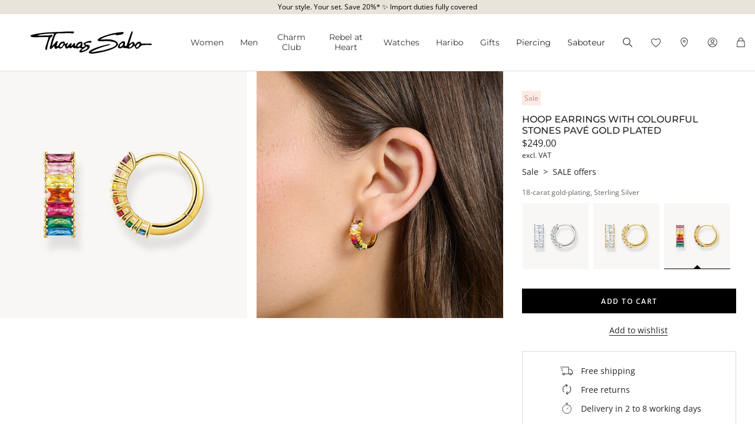

--- FILE ---
content_type: text/html;charset=UTF-8
request_url: https://www.thomassabo.com/US/en_US/pd/hoop-earrings/CR667-488-7-VG.html
body_size: 31983
content:
<!DOCTYPE html>
<html lang="en-US">
<head>

<meta charset="UTF-8">



<link href="/on/demandware.static/Sites-TS_US-Site/-/en_US/v1768864097493/css/scss-style.css" rel="preload" as="style">

    <link href="/on/demandware.static/Sites-TS_US-Site/-/en_US/v1768864097493/css/pdp.css" rel="preload" as="style">

    <link href="/on/demandware.static/Sites-TS_US-Site/-/en_US/v1768864097493/css/experience/components/ts_layouts/slickCarousel.css" rel="preload" as="style">



<meta http-equiv="X-UA-Compatible" content="IE=edge">

    
        <title>Hoop earrings, gold plated with coloured stones | THOMAS SABO</title>
    
    <meta name="description" content="Made of 925 Sterling silver ★ with 18k yellow gold plating &amp; stone setting ★ clip lock: Order hoop earrings now.">
    <meta name="keywords" content="Hoop earrings with colourful stones pav&eacute; gold plated">


    <meta name="viewport" content="width=device-width, initial-scale=1.0">

<meta name="msvalidate.01" content="5E7A8F9E556913F6BDEAA25C40EDE345">
<meta name="facebook-domain-verification" content="2r6ws5qxkpw7a78ctgv0e4witd15so">
<meta name="google-site-verification" content="THgAdpxJ5EDm14ZlwxyvAu8KaoBY_Hql3wkQVL8itfM">
<meta name="google-site-verification" content="GqupqF9B8qAwUSXrpVXxRmPvTi8UQn22njF9Cutj3Q0">
<meta name="format-detection" content="telephone=no">




    
        
            <meta name="smartbanner:enabled-platforms" content="none">
        
    

    
        
        
        
            <meta name="robots" content="index,follow">
        
    




<link rel="manifest" href="/on/demandware.static/Sites-TS_US-Site/-/default/dw4584dd7d/manifest.json">


<link rel="apple-touch-icon" sizes="36x36" href="/on/demandware.static/Sites-TS_US-Site/-/default/dwea61a3bf/images/touch-icons/icon-36x36.png">
<link rel="apple-touch-icon" sizes="48x48" href="/on/demandware.static/Sites-TS_US-Site/-/default/dw13f3e36d/images/touch-icons/icon-48x48.png">
<link rel="apple-touch-icon" sizes="57x57" href="/on/demandware.static/Sites-TS_US-Site/-/default/dw5d0e81d3/images/touch-icons/icon-57x57.png">
<link rel="apple-touch-icon" sizes="60x60" href="/on/demandware.static/Sites-TS_US-Site/-/default/dw2fbdea52/images/touch-icons/icon-60x60.png">
<link rel="apple-touch-icon" sizes="72x72" href="/on/demandware.static/Sites-TS_US-Site/-/default/dwb1acb0e4/images/touch-icons/icon-72x72.png">
<link rel="apple-touch-icon" sizes="76x76" href="/on/demandware.static/Sites-TS_US-Site/-/default/dw35c839ca/images/touch-icons/icon-76x76.png">
<link rel="apple-touch-icon" sizes="96x96" href="/on/demandware.static/Sites-TS_US-Site/-/default/dw20d9eda4/images/touch-icons/icon-96x96.png">
<link rel="apple-touch-icon" sizes="114x114" href="/on/demandware.static/Sites-TS_US-Site/-/default/dw6f2977a8/images/touch-icons/icon-114x114.png">
<link rel="apple-touch-icon" sizes="120x120" href="/on/demandware.static/Sites-TS_US-Site/-/default/dw7c15adc5/images/touch-icons/icon-120x120.png">
<link rel="apple-touch-icon" sizes="144x144" href="/on/demandware.static/Sites-TS_US-Site/-/default/dwfbba451d/images/touch-icons/icon-144x144.png">
<link rel="apple-touch-icon" sizes="152x152" href="/on/demandware.static/Sites-TS_US-Site/-/default/dw9db34a64/images/touch-icons/icon-152x152.png">
<link rel="apple-touch-icon" sizes="180x180" href="/on/demandware.static/Sites-TS_US-Site/-/default/dwdfdde4f0/images/touch-icons/icon-180x180.png">
<link rel="apple-touch-icon" sizes="192x192" href="/on/demandware.static/Sites-TS_US-Site/-/default/dw5681aae9/images/touch-icons/icon-192x192.png">
<link rel="apple-touch-icon" href="/on/demandware.static/Sites-TS_US-Site/-/default/dwb1acb0e4/images/touch-icons/icon-72x72.png">
<link rel="icon" type="image/png" href="/on/demandware.static/Sites-TS_US-Site/-/default/dw52eed28b/images/favicon.png">



<link rel="canonical" href="https://www.thomassabo.com/US/en_US/pd/hoop-earrings/CR667-488-7-VG.html">





















<link rel="alternate" hreflang="es" href="https://www.thomassabo.com/INT/es/pd/aros/CR667-488-7-VG.html" data-included="1">
<link rel="alternate" hreflang="en" href="https://www.thomassabo.com/INT/en/pd/hoop-earrings/CR667-488-7-VG.html" data-included="1">










<link rel="alternate" hreflang="en-US" href="https://www.thomassabo.com/US/en_US/pd/hoop-earrings/CR667-488-7-VG.html" data-included="1">





<link rel="alternate" hreflang="en-CA" href="https://www.thomassabo.com/CA/en_CA/pd/hoop-earrings/CR667-488-7-VG.html" data-included="1">
<link rel="alternate" hreflang="fr-CA" href="https://www.thomassabo.com/CA/fr_CA/pd/creoles/CR667-488-7-VG.html" data-included="1">















<!--[if (lte IE 8)&(!IEMobile)]>
    <script src="/on/demandware.static/Sites-TS_US-Site/-/en_US/v1768864097493/lib/es5-shim.min.js"></script>
<![endif]-->

<script>
    Object.defineProperty(window, 'tsBrandNameShort', {
        value: 'TS',
        writable: false,
        configurable: false,
    });
</script>
<!-- Initial data layer -->
<script>
    const pageBreadcrumb = "Sale>SALE offers>hoop earrings";
    window.dataLayer = window.dataLayer || [];
    window.dataLayer.push({
        event: 'page_meta',
        content_group: 'productdetail' || '',
        domain: window.location.hostname,
        login_status: 'Logged Out' || '',
        page_breadcrumb: pageBreadcrumb,
        page_country:'US' || '',
        page_environment: 'Production' || '',
        page_language: 'en' || '',
        page_location: window.location.href,
        page_name: window.location.pathname,
        page_title: document.title,
        page_type: 'product',
        referrer: document.referrer,
        traffic_type: 'external' || '',
        user_id: '' || '',
        user_email: '' || '',
        user_email_md5: '' || '',
        subscriber_key: '' || '',
    });
</script>

    <!-- Google Tag Manager -->
    <script>(function(w,d,s,l,i){w[l]=w[l]||[];w[l].push({'gtm.start':
    new Date().getTime(),event:'gtm.js'});var f=d.getElementsByTagName(s)[0],
    j=d.createElement(s),dl=l!='dataLayer'?'&l='+l:'';j.async=true;j.src=
    'https://www.googletagmanager.com/gtm.js?id='+i+dl;f.parentNode.insertBefore(j,f);
    })(window,document,'script','dataLayer','GTM-TNQSD8C');</script>
    <!-- End Google Tag Manager -->

<script>function tsAddLoadEvent(e){if(window.addEventListener)window.addEventListener("load",e,!1);else if(window.attachEvent)window.attachEvent("onload",e);else{var n=window.onload;window.onload="function"==typeof n?function(){n(),e()}:e}}document.createElement("picture"),function(e){function n(e){return void 0!==i[e]?i[e]:""}function t(e,n){if(e&&n&&a&&a.eventCategories&&a.eventsByLid){var t="",o=null;return e in a.eventCategories&&n in a.eventsByLid&&(t=a.eventCategories[e],o=a.eventsByLid[n],o.category=t),o}return null}function o(){return void 0===c&&(c=t(n("et_cid"),n("et_lid"))),c}var i={};e.location&&e.location.search&&(i=function(e){if(""===e)return{};for(var n={},t=0;t<e.length;++t){var o=e[t].split("=",2);n[o[0]]=1==o.length?"":decodeURIComponent(o[1].replace(/\+/g," "))}return n}(e.location.search.substr(1).split("&")));var a;try{a=JSON.parse({
  "action": "Resources-LoadTrackingConstant",
  "queryString": "",
  "locale": "en_US",
  "eventCategories": {
    "2": "newsletter",
    "70": "catalog",
    "71": "cart",
    "72": "olapic"
  },
  "eventsByLid": {
    "1": {
      "label": "EU"
    },
    "23896": {
      "label": "AU"
    },
    "23898": {
      "label": "CA"
    },
    "1264153": {
      "label": "rebel-at-heart-spring-summer"
    },
    "1264165": {
      "label": "glam-and-soul-spring-summer"
    },
    "1264174": {
      "label": "watches-spring-summer"
    },
    "1509828": {
      "label": "charmclub-spring-summer"
    },
    "1582576": {
      "label": "dfb-karma-beads-booklet"
    },
    "1623561": {
      "label": "glam-and-soul-autumn-winter",
      "value": 2014
    },
    "1641229": {
      "label": "charmclub-autumn-winter",
      "value": 2014
    },
    "1750322": {
      "label": "article"
    },
    "1750328": {
      "label": "landingpage",
      "action": "view"
    },
    "1794754": {
      "label": "cart-sent-email"
    }
  }
})}catch(r){}var c;e.ts_tracking={getQueryParam:n,getCampaignObject:o}}(window);</script>
<script src="/on/demandware.static/Sites-TS_US-Site/-/en_US/v1768864097493/js/main-ui.js" async ></script>

<script>!function(e,n,t,o){var i,a=n.getElementsByTagName(t)[0],r=function(e,o){n.getElementById(o)||(i=n.createElement(t),i.src=e,i.id=o,a.parentNode.insertBefore(i,a))};o.loadJsAfterOnload=function(e,n){function t(){r(e,n)}tsAddLoadEvent(t)}}(window,document,"script",window.apphelper=window.apphelper||{});</script>

<script>
window.initGoogleAPI = () => {
    window.googleApiLoaded = true;
    if (window.googleApiCallbackQueue) {
        window.googleApiCallbackQueue.forEach(callback => callback());
        window.googleApiCallbackQueue = [];
    }
}
</script>
<link rel="preload" href="/on/demandware.static/Sites-TS_US-Site/-/en_US/v1768864097493/js/main.js" as="script">

    <link rel="preload" href="//maps.googleapis.com/maps/api/js?key=AIzaSyCp4-sueDFsm_Eo89L7_rK8SisAg4EO7eE&loading=async&libraries=places&callback=initGoogleAPI" as="script">

    <link rel="preload" href="/on/demandware.static/Sites-TS_US-Site/-/en_US/v1768864097493/js/pdp.js" as="script">

<link rel="preconnect" href="https://cdn.cquotient.com">
<link rel="dns-prefetch" href="https://cdn.cquotient.com">
<link rel="preconnect" href="https://ui.powerreviews.com">
<link rel="dns-prefetch" href="https://ui.powerreviews.com">


<style>
    .no-js img.lazyload {display: none;} img {-ms-interpolation-mode: bicubic;}
</style>
<link href="/on/demandware.static/Sites-TS_US-Site/-/en_US/v1768864097493/css/scss-style.css" rel="stylesheet">

    <link href="/on/demandware.static/Sites-TS_US-Site/-/en_US/v1768864097493/css/pdp.css" rel="stylesheet">

    <link href="/on/demandware.static/Sites-TS_US-Site/-/en_US/v1768864097493/css/experience/components/ts_layouts/slickCarousel.css" rel="stylesheet">


<link rel="stylesheet" href="/on/demandware.static/Sites-TS_US-Site/-/en_US/v1768864097493/css/skin/skin.css">




    <div
        id="microsoftClarity"
        data-project-id="sb35o76jnh"
    ></div>


<script type="text/javascript">//<!--
/* <![CDATA[ (head-active_data.js) */
var dw = (window.dw || {});
dw.ac = {
    _analytics: null,
    _events: [],
    _category: "",
    _searchData: "",
    _anact: "",
    _anact_nohit_tag: "",
    _analytics_enabled: "true",
    _timeZone: "US/Central",
    _capture: function(configs) {
        if (Object.prototype.toString.call(configs) === "[object Array]") {
            configs.forEach(captureObject);
            return;
        }
        dw.ac._events.push(configs);
    },
	capture: function() { 
		dw.ac._capture(arguments);
		// send to CQ as well:
		if (window.CQuotient) {
			window.CQuotient.trackEventsFromAC(arguments);
		}
	},
    EV_PRD_SEARCHHIT: "searchhit",
    EV_PRD_DETAIL: "detail",
    EV_PRD_RECOMMENDATION: "recommendation",
    EV_PRD_SETPRODUCT: "setproduct",
    applyContext: function(context) {
        if (typeof context === "object" && context.hasOwnProperty("category")) {
        	dw.ac._category = context.category;
        }
        if (typeof context === "object" && context.hasOwnProperty("searchData")) {
        	dw.ac._searchData = context.searchData;
        }
    },
    setDWAnalytics: function(analytics) {
        dw.ac._analytics = analytics;
    },
    eventsIsEmpty: function() {
        return 0 == dw.ac._events.length;
    }
};
/* ]]> */
// -->
</script>
<script type="text/javascript">//<!--
/* <![CDATA[ (head-cquotient.js) */
var CQuotient = window.CQuotient = {};
CQuotient.clientId = 'aaqy-TS_US';
CQuotient.realm = 'AAQY';
CQuotient.siteId = 'TS_US';
CQuotient.instanceType = 'prd';
CQuotient.locale = 'en_US';
CQuotient.fbPixelId = '__UNKNOWN__';
CQuotient.activities = [];
CQuotient.cqcid='';
CQuotient.cquid='';
CQuotient.cqeid='';
CQuotient.cqlid='';
CQuotient.apiHost='api.cquotient.com';
/* Turn this on to test against Staging Einstein */
/* CQuotient.useTest= true; */
CQuotient.useTest = ('true' === 'false');
CQuotient.initFromCookies = function () {
	var ca = document.cookie.split(';');
	for(var i=0;i < ca.length;i++) {
	  var c = ca[i];
	  while (c.charAt(0)==' ') c = c.substring(1,c.length);
	  if (c.indexOf('cqcid=') == 0) {
		CQuotient.cqcid=c.substring('cqcid='.length,c.length);
	  } else if (c.indexOf('cquid=') == 0) {
		  var value = c.substring('cquid='.length,c.length);
		  if (value) {
		  	var split_value = value.split("|", 3);
		  	if (split_value.length > 0) {
			  CQuotient.cquid=split_value[0];
		  	}
		  	if (split_value.length > 1) {
			  CQuotient.cqeid=split_value[1];
		  	}
		  	if (split_value.length > 2) {
			  CQuotient.cqlid=split_value[2];
		  	}
		  }
	  }
	}
}
CQuotient.getCQCookieId = function () {
	if(window.CQuotient.cqcid == '')
		window.CQuotient.initFromCookies();
	return window.CQuotient.cqcid;
};
CQuotient.getCQUserId = function () {
	if(window.CQuotient.cquid == '')
		window.CQuotient.initFromCookies();
	return window.CQuotient.cquid;
};
CQuotient.getCQHashedEmail = function () {
	if(window.CQuotient.cqeid == '')
		window.CQuotient.initFromCookies();
	return window.CQuotient.cqeid;
};
CQuotient.getCQHashedLogin = function () {
	if(window.CQuotient.cqlid == '')
		window.CQuotient.initFromCookies();
	return window.CQuotient.cqlid;
};
CQuotient.trackEventsFromAC = function (/* Object or Array */ events) {
try {
	if (Object.prototype.toString.call(events) === "[object Array]") {
		events.forEach(_trackASingleCQEvent);
	} else {
		CQuotient._trackASingleCQEvent(events);
	}
} catch(err) {}
};
CQuotient._trackASingleCQEvent = function ( /* Object */ event) {
	if (event && event.id) {
		if (event.type === dw.ac.EV_PRD_DETAIL) {
			CQuotient.trackViewProduct( {id:'', alt_id: event.id, type: 'raw_sku'} );
		} // not handling the other dw.ac.* events currently
	}
};
CQuotient.trackViewProduct = function(/* Object */ cqParamData){
	var cq_params = {};
	cq_params.cookieId = CQuotient.getCQCookieId();
	cq_params.userId = CQuotient.getCQUserId();
	cq_params.emailId = CQuotient.getCQHashedEmail();
	cq_params.loginId = CQuotient.getCQHashedLogin();
	cq_params.product = cqParamData.product;
	cq_params.realm = cqParamData.realm;
	cq_params.siteId = cqParamData.siteId;
	cq_params.instanceType = cqParamData.instanceType;
	cq_params.locale = CQuotient.locale;
	
	if(CQuotient.sendActivity) {
		CQuotient.sendActivity(CQuotient.clientId, 'viewProduct', cq_params);
	} else {
		CQuotient.activities.push({activityType: 'viewProduct', parameters: cq_params});
	}
};
/* ]]> */
// -->
</script>









</head>
<body id="ts-web-body" class="v2 js no-js no-touch pagecontext--product pagecontext-ns--product ts-theme--light">


<div id="tsInstance" data-instance="prod"></div>

<script>
    var body = document.querySelector('body');
    if ('ontouchstart' in window || 'onmsgesturechange' in window) {
        body.classList.remove("no-touch");
    }
    body.classList.remove("no-js");
</script>


<div id="skeleton" data-emoji-msg="Invalid characters have been removed" class="skeleton" style="background-color: #fff;" >
<div class="nojavascript">
<noscript>
Please enable JavaScript to be able to use all features (i.e. order process) of our website. JavaScript can also be disabled by an Ad Blocker. In this case please disable your Ad Blocker for the unrestricted use of our website.
</noscript>
</div>

<a id="top"></a>
<header id="headerbar" class="headerbar" data-cgid="">
    <div class="topsliderwrapper js-topsliderwrapper">
    
        
            
	 


	
    



<style>
:root {
--topslider-bgcolor: #E8E4DB;
--topslider-color: #000000;
--topslider-icon: url(../images/icon/svg/Icon_close.svg);
}
</style>

<div class="grid-container row">


    <!-- dwMarker="content" dwContentID="41b1a63e26ee9ff5339461f99a" -->
    
    <div class="topslider-slide js_topslider_content  ts-pointer "
        data-toggle=""
        data-target="https://www.thomassabo.com/US/en_US/special-article-promotion"
        data-href-add-coupon=""
        data-id="2025.07_Spezial_Artikel_Promotion"
        data-name="Your style. Your set. Save 20%* ✨ Import duties fully covered"
        data-position="1">
        <p class="topslider-slide__content mb-0">
            Your style. Your set. Save 20%* ✨ Import duties fully covered
        </p>
    </div>




</div>
 
	
        
    
</div>



    


<div class="header-wrapper">
    <nav class="navigation--mobile" id="nav-mobile" role="tablist">
        



<div class="nav-inner">







<div class="level level1 collapsible js-level" data-cgid="jewellery">
<a id="item-1"
role="button"
data-toggle="collapse"
data-parent="#nav-mobile"
href="#item-1-sub"
aria-expanded="false"
aria-controls="item-1-sub"
class=""
style=""
>Women<span class="collapsible-plus"></span></a>
<div id="item-1-sub" class="collapse" aria-labelledby="item-1" data-parent="#nav-mobile">
<div class="collapsible-inner">




<div class="level level2 js-level" data-cgid="jewellery-discover">
<a role="button"
href="https://www.thomassabo.com/US/en_US/collections/thomas-sabo-jewellery"
class=""
style=""
>Discover jewellery</a>
</div>





<div class="level level2 js-level" data-cgid="jewellery-newitems">
<a role="button"
href="https://www.thomassabo.com/US/en_US/inspiration/inspiration/women-new-arrivals"
class=""
style=""
>New Arrivals</a>
</div>





<div class="level level2 js-level" data-cgid="jewellery-topseller">
<a role="button"
href="/US/en_US/jewellery/top-seller"
class=""
style=""
>Top seller</a>
</div>





<div class="level level2 js-level" data-cgid="jewellery-engraving">
<a role="button"
href="https://www.thomassabo.com/US/en_US/engraving/discover-engraving"
class=""
style=""
>Engraving</a>
</div>





<div class="level level2 js-level" data-cgid="jewellery-outlet">
<a role="button"
href="https://www.thomassabo.com/US/en_US/outlet/outlet-ca"
class=""
style=""
>Outlet</a>
</div>





<div class="level level2 collapsible js-level" data-cgid="jewellery-categories">
<a id="item-1-6"
role="button"
data-toggle="collapse"
data-parent="#item-1-sub"
href="#item-1-6-sub"
aria-expanded="false"
aria-controls="item-1-6-sub"
class=""
style=""
>By category<span class="collapsible-plus"></span></a>
<div id="item-1-6-sub" class="collapse" aria-labelledby="item-1-6" data-parent="#item-1-sub">
<div class="collapsible-inner">
<ul class="level level3">


<li class="js-level" data-cgid="jewellery-allitems"><a
href="/US/en_US/jewellery/by-category/all-items"
class=""
style="">
All Items

</a>
</li>


<li class="js-level" data-cgid="jewellery-bracelets"><a
href="/US/en_US/jewellery/by-category/bracelets"
class=""
style="">
Bracelets

</a>
</li>


<li class="js-level" data-cgid="jewellery-basicbracelets"><a
href="/US/en_US/jewellery/by-category/basic-bracelets"
class=""
style="">
Basic Bracelets

</a>
</li>


<li class="js-level" data-cgid="jewellery-tennisbracelet"><a
href="https://www.thomassabo.com/US/en_US/jewellery/by-category/bracelets/tennis-bracelets"
class=""
style="">
Tennis Bracelets

</a>
</li>


<li class="js-level" data-cgid="jewellery-bangles"><a
href="/US/en_US/jewellery/by-category/bangles"
class=""
style="">
Bangles

</a>
</li>


<li class="js-level" data-cgid="jewellery-rings"><a
href="/US/en_US/jewellery/by-category/rings"
class=""
style="">
Rings

</a>
</li>


<li class="js-level" data-cgid="jewellery-necklaces"><a
href="/US/en_US/jewellery/by-category/necklaces"
class=""
style="">
Necklaces

</a>
</li>


<li class="js-level" data-cgid="jewellery-basicnecklaces"><a
href="https://www.thomassabo.com/US/en_US/jewellery/by-category/fine-chains"
class=""
style="">
Basic Necklaces

</a>
</li>


<li class="js-level" data-cgid="jewellery-pendants"><a
href="/US/en_US/jewellery/by-category/pendants"
class=""
style="">
Pendants

</a>
</li>


<li class="js-level" data-cgid="jewellery-pendantnecklaces"><a
href="/US/en_US/jewellery/by-category/necklaces-with-pendant"
class=""
style="">
Necklaces with Pendant

</a>
</li>


<li class="js-level" data-cgid="jewellery-collectablecharms"><a
href="https://www.thomassabo.com/US/en_US/charm-club/by-category/charms-original"
class=""
style="">
Charms

</a>
</li>


<li class="js-level" data-cgid="jewellery-collectablebracelets"><a
href="https://www.thomassabo.com/US/en_US/charm-club/by-category/charm-bracelets-original"
class=""
style="">
Charm Bracelets

</a>
</li>


<li class="js-level" data-cgid="jewellery-collectablenecklaces"><a
href="https://www.thomassabo.com/US/en_US/charm-club/by-category/charm-necklaces-original"
class=""
style="">
Charm Necklaces

</a>
</li>


<li class="js-level" data-cgid="jewellery-earrings"><a
href="/US/en_US/jewellery/by-category/earrings"
class=""
style="">
Earrings

</a>
</li>


<li class="js-level" data-cgid="jewellery-earstuds"><a
href="/US/en_US/jewellery/by-category/ear-studs"
class=""
style="">
Ear Studs

</a>
</li>


<li class="js-level" data-cgid="jewellery-hoopearrings"><a
href="/US/en_US/jewellery/by-category/hoop-earrings"
class=""
style="">
Hoop Earrings

</a>
</li>


<li class="js-level" data-cgid="jewellery-earcuffs"><a
href="/US/en_US/jewellery/by-category/ear-cuffs"
class=""
style="">
Ear cuffs

</a>
</li>


<li class="js-level" data-cgid="jewellery-watches"><a
href="https://www.thomassabo.com/US/en_US/watches/by-gender/ladies-watches"
class=""
style="">
Watches

</a>
</li>


<li class="js-level" data-cgid="jewellery-anklets"><a
href="/US/en_US/jewellery/by-category/anklets"
class=""
style="">
Anklets

</a>
</li>


<li class="js-level" data-cgid="jewellery-beads"><a
href="/US/en_US/jewellery/by-category/beads"
class=""
style="">
Beads

</a>
</li>


<li class="js-level" data-cgid="jewellery-jewelleryboxes"><a
href="https://www.thomassabo.com/US/en_US/inspiration/inspiration/jewellery-boxes-care"
class=""
style="">
Jewellery Boxes &amp; Care

</a>
</li>

</ul>
</div>
</div>
</div>





<div class="level level2 collapsible js-level" data-cgid="jewellery-collections">
<a id="item-1-7"
role="button"
data-toggle="collapse"
data-parent="#item-1-sub"
href="#item-1-7-sub"
aria-expanded="false"
aria-controls="item-1-7-sub"
class=""
style=""
>By collections<span class="collapsible-plus"></span></a>
<div id="item-1-7-sub" class="collapse" aria-labelledby="item-1-7" data-parent="#item-1-sub">
<div class="collapsible-inner">
<ul class="level level3">


<li class="js-level" data-cgid="jewellery-elyndra"><a
href="https://www.thomassabo.com/US/en_US/inspiration/inspiration/elyndra"
class=""
style="">
Elyndra

</a>
</li>


<li class="js-level" data-cgid="jewellery-boldelegance"><a
href="https://www.thomassabo.com/US/en_US/inspiration/inspiration/bold-elegance"
class=""
style="">
Bold Elegance

</a>
</li>


<li class="js-level" data-cgid="jewellery-bloomingskies"><a
href="https://www.thomassabo.com/US/en_US/inspiration/inspiration/blooming-skies"
class=""
style="">
Blooming Skies

</a>
</li>


<li class="js-level" data-cgid="jewellery-trueromance"><a
href="https://www.thomassabo.com/US/en_US/inspiration/inspiration/true-romance"
class=""
style="">
True Romance

</a>
</li>

</ul>
</div>
</div>
</div>





<div class="level level2 collapsible js-level" data-cgid="jewellery-material">
<a id="item-1-8"
role="button"
data-toggle="collapse"
data-parent="#item-1-sub"
href="#item-1-8-sub"
aria-expanded="false"
aria-controls="item-1-8-sub"
class=""
style=""
>By material<span class="collapsible-plus"></span></a>
<div id="item-1-8-sub" class="collapse" aria-labelledby="item-1-8" data-parent="#item-1-sub">
<div class="collapsible-inner">
<ul class="level level3">


<li class="js-level" data-cgid="jewellery-material-silver"><a
href="/US/en_US/jewellery/by-material/sterling-silver"
class=""
style="">
Sterling Silver

</a>
</li>


<li class="js-level" data-cgid="jewellery-material-yellowgold"><a
href="/US/en_US/jewellery/by-material/18-carat-gold-plating---sterling-silver"
class=""
style="">
18-carat gold-plating - Sterling Silver

</a>
</li>


<li class="js-level" data-cgid="jewellery-material-rosegold"><a
href="/US/en_US/jewellery/by-material/18-carat-rose-gold-plating---sterling-silver"
class=""
style="">
18-carat rose gold plating - Sterling Silver

</a>
</li>

</ul>
</div>
</div>
</div>



</div>
</div>
</div>







<div class="level level1 collapsible js-level" data-cgid="men">
<a id="item-2"
role="button"
data-toggle="collapse"
data-parent="#nav-mobile"
href="#item-2-sub"
aria-expanded="false"
aria-controls="item-2-sub"
class=""
style=""
>Men<span class="collapsible-plus"></span></a>
<div id="item-2-sub" class="collapse" aria-labelledby="item-2" data-parent="#nav-mobile">
<div class="collapsible-inner">




<div class="level level2 js-level" data-cgid="men-discover">
<a role="button"
href="https://www.thomassabo.com/US/en_US/collections/rebel-at-heart"
class=""
style=""
>Discover jewellery</a>
</div>





<div class="level level2 js-level" data-cgid="men-newitems">
<a role="button"
href="https://www.thomassabo.com/US/en_US/inspiration/inspiration/men-new-arrivals"
class=""
style=""
>New Arrivals</a>
</div>





<div class="level level2 js-level" data-cgid="men-topseller">
<a role="button"
href="/US/en_US/men/topseller"
class=""
style=""
>Topseller</a>
</div>





<div class="level level2 js-level" data-cgid="men-engraving">
<a role="button"
href="https://www.thomassabo.com/US/en_US/engraving/discover-engraving"
class=""
style=""
>Engraving</a>
</div>





<div class="level level2 js-level" data-cgid="men-outlet">
<a role="button"
href="https://www.thomassabo.com/US/en_US/outlet/outlet-ca?prefn1=target-audience&amp;prefv1=Mens"
class=""
style=""
>Outlet</a>
</div>





<div class="level level2 collapsible js-level" data-cgid="men-categories">
<a id="item-2-6"
role="button"
data-toggle="collapse"
data-parent="#item-2-sub"
href="#item-2-6-sub"
aria-expanded="false"
aria-controls="item-2-6-sub"
class=""
style=""
>By category<span class="collapsible-plus"></span></a>
<div id="item-2-6-sub" class="collapse" aria-labelledby="item-2-6" data-parent="#item-2-sub">
<div class="collapsible-inner">
<ul class="level level3">


<li class="js-level" data-cgid="men-categories-allitems"><a
href="/US/en_US/men/by-category/all-items"
class=""
style="">
All Items

</a>
</li>


<li class="js-level" data-cgid="men-categories-rings"><a
href="/US/en_US/men/by-category/rings"
class=""
style="">
Rings

</a>
</li>


<li class="js-level" data-cgid="men-categories-signetrings"><a
href="/US/en_US/men/by-category/signet-rings"
class=""
style="">
Signet Rings

</a>
</li>


<li class="js-level" data-cgid="men-categories-bandrings"><a
href="/US/en_US/men/by-category/band-rings"
class=""
style="">
Band Rings

</a>
</li>


<li class="js-level" data-cgid="men-categories-bracelets"><a
href="/US/en_US/men/by-category/bracelets"
class=""
style="">
Bracelets

</a>
</li>


<li class="js-level" data-cgid="men-categories-basicbracelets"><a
href="/US/en_US/men/by-category/basic-bracelets"
class=""
style="">
Basic Bracelets

</a>
</li>


<li class="js-level" data-cgid="men-categories-bangles"><a
href="/US/en_US/men/by-category/bangles"
class=""
style="">
Bangles

</a>
</li>


<li class="js-level" data-cgid="men-categories-necklaces"><a
href="/US/en_US/men/by-category/necklaces-chains"
class=""
style="">
Necklaces &amp; Chains

</a>
</li>


<li class="js-level" data-cgid="men-categories-basicnecklaces"><a
href="/US/en_US/men/by-category/basic-necklaces"
class=""
style="">
Basic Necklaces

</a>
</li>


<li class="js-level" data-cgid="men-categories-pendants"><a
href="/US/en_US/men/by-category/pendants"
class=""
style="">
Pendants

</a>
</li>


<li class="js-level" data-cgid="men-categories-pendantnecklaces"><a
href="/US/en_US/men/by-category/necklaces-with-pendant"
class=""
style="">
Necklaces with Pendant

</a>
</li>


<li class="js-level" data-cgid="men-categories-watches"><a
href="https://www.thomassabo.com/US/en_US/watches/by-gender/mens-watches"
class=""
style="">
Watches

</a>
</li>


<li class="js-level" data-cgid="men-categories-earrings"><a
href="/US/en_US/men/by-category/ear-studs-hoops"
class=""
style="">
Ear Studs &amp; Hoops

</a>
</li>


<li class="js-level" data-cgid="men-categories-beads"><a
href="/US/en_US/men/by-category/beads"
class=""
style="">
Beads

</a>
</li>


<li class="js-level" data-cgid="men-jewelleryboxes"><a
href="https://www.thomassabo.com/US/en_US/inspiration/inspiration/jewellery-boxes-care"
class=""
style="">
Jewellery Boxes &amp; Care

</a>
</li>

</ul>
</div>
</div>
</div>





<div class="level level2 collapsible js-level" data-cgid="men-material">
<a id="item-2-7"
role="button"
data-toggle="collapse"
data-parent="#item-2-sub"
href="#item-2-7-sub"
aria-expanded="false"
aria-controls="item-2-7-sub"
class=""
style=""
>By material<span class="collapsible-plus"></span></a>
<div id="item-2-7-sub" class="collapse" aria-labelledby="item-2-7" data-parent="#item-2-sub">
<div class="collapsible-inner">
<ul class="level level3">


<li class="js-level" data-cgid="men-material-silver"><a
href="/US/en_US/men/by-material/sterling-silver"
class=""
style="">
Sterling Silver

</a>
</li>


<li class="js-level" data-cgid="men-material-yellowgold"><a
href="/US/en_US/men/by-material/18-carat-gold-plating---sterling-silver"
class=""
style="">
18-carat gold-plating - Sterling Silver

</a>
</li>

</ul>
</div>
</div>
</div>



</div>
</div>
</div>







<div class="level level1 collapsible js-level" data-cgid="charmclub-menu">
<a id="item-3"
role="button"
data-toggle="collapse"
data-parent="#nav-mobile"
href="#item-3-sub"
aria-expanded="false"
aria-controls="item-3-sub"
class="charmclub-menu"
style=""
>Charm Club<span class="collapsible-plus"></span></a>
<div id="item-3-sub" class="collapse" aria-labelledby="item-3" data-parent="#nav-mobile">
<div class="collapsible-inner">




<div class="level level2 js-level" data-cgid="charmclub">
<a role="button"
href="https://www.thomassabo.com/US/en_US/collections/charm-club"
class="charmclub-menu"
style=""
>Discover Charm Club</a>
</div>





<div class="level level2 js-level" data-cgid="charmclub-newproducts">
<a role="button"
href="https://www.thomassabo.com/US/en_US/inspiration/inspiration/charm-club-new-arrivals"
class=""
style=""
>New Arrivals</a>
</div>





<div class="level level2 js-level" data-cgid="charmclub-topseller">
<a role="button"
href="/US/en_US/charm-club/top-seller"
class=""
style=""
>Top seller</a>
</div>





<div class="level level2 js-level" data-cgid="charmclub-engraving">
<a role="button"
href="https://www.thomassabo.com/US/en_US/engraving/discover-engraving?prefn1=productline-exact&amp;prefv1=Charm%20Club&amp;prefn2=productgroup-exact&amp;prefv2=Charms#productlist"
class=""
style=""
>Engraving</a>
</div>





<div class="level level2 js-level" data-cgid="charmclub-outlet">
<a role="button"
href="https://www.thomassabo.com/US/en_US/outlet/outlet-ca?prefn1=productline-exact&amp;prefv1=Charm%20Club"
class=""
style=""
>Outlet</a>
</div>





<div class="level level2 collapsible js-level" data-cgid="charmclub-categories">
<a id="item-3-6"
role="button"
data-toggle="collapse"
data-parent="#item-3-sub"
href="#item-3-6-sub"
aria-expanded="false"
aria-controls="item-3-6-sub"
class=""
style=""
>By category<span class="collapsible-plus"></span></a>
<div id="item-3-6-sub" class="collapse" aria-labelledby="item-3-6" data-parent="#item-3-sub">
<div class="collapsible-inner">
<ul class="level level3">


<li class="js-level" data-cgid="charmclub-categories-allitems"><a
href="/US/en_US/charm-club/by-category/all-items"
class=""
style="">
All Items

</a>
</li>


<li class="js-level" data-cgid="charmclub-categories-collectablecharms"><a
href="/US/en_US/charm-club/by-category/charms-original"
class=""
style="">
Charms Original

</a>
</li>


<li class="js-level" data-cgid="charmclub-categories-collectablecharms-connect"><a
href="/US/en_US/charm-club/by-category/charms-connect"
class=""
style="">
Charms Connect

</a>
</li>


<li class="js-level" data-cgid="charmclub-categories-collectablebracelets"><a
href="/US/en_US/charm-club/by-category/charm-bracelets-original"
class=""
style="">
Charm Bracelets Original

</a>
</li>


<li class="js-level" data-cgid="charmclub-categories-collectablebracelets-connect"><a
href="/US/en_US/charm-club/by-category/charm-bracelets-connect"
class=""
style="">
Charm Bracelets Connect

</a>
</li>


<li class="js-level" data-cgid="charmclub-categories-collectablenecklaces"><a
href="/US/en_US/charm-club/by-category/charm-necklaces-original"
class=""
style="">
Charm Necklaces Original

</a>
</li>


<li class="js-level" data-cgid="charmclub-categories-collectablenecklaces-connect"><a
href="/US/en_US/charm-club/by-category/charm-necklaces-connect"
class=""
style="">
Charm Necklaces Connect

</a>
</li>


<li class="js-level" data-cgid="charmclub-categories-accessoires"><a
href="https://www.thomassabo.com/US/en_US/inspiration/inspiration/accessories"
class=""
style="">
Accessories

</a>
</li>


<li class="js-level" data-cgid="charmclub-categories-carrier"><a
href="/US/en_US/charm-club/by-category/charm-carriers"
class=""
style="">
Charm Carriers

</a>
</li>

</ul>
</div>
</div>
</div>





<div class="level level2 collapsible js-level" data-cgid="charmclub-collaborations">
<a id="item-3-7"
role="button"
data-toggle="collapse"
data-parent="#item-3-sub"
href="#item-3-7-sub"
aria-expanded="false"
aria-controls="item-3-7-sub"
class=""
style=""
>Collaborations<span class="collapsible-plus"></span></a>
<div id="item-3-7-sub" class="collapse" aria-labelledby="item-3-7" data-parent="#item-3-sub">
<div class="collapsible-inner">
<ul class="level level3">


<li class="js-level" data-cgid="charmclub-collaborations-haribo"><a
href="https://www.thomassabo.com/US/en_US/haribo/by-category/charms"
class=""
style="">
Haribo

</a>
</li>


<li class="js-level" data-cgid="charmclub-collaborations-smiley"><a
href="https://www.thomassabo.com/US/en_US/inspiration/inspiration/smileyworld%C2%AE"
class=""
style="">
SmileyWorld&reg;

</a>
</li>

</ul>
</div>
</div>
</div>





<div class="level level2 collapsible js-level" data-cgid="charmclub-getinspired">
<a id="item-3-8"
role="button"
data-toggle="collapse"
data-parent="#item-3-sub"
href="#item-3-8-sub"
aria-expanded="false"
aria-controls="item-3-8-sub"
class=""
style=""
>By topic<span class="collapsible-plus"></span></a>
<div id="item-3-8-sub" class="collapse" aria-labelledby="item-3-8" data-parent="#item-3-sub">
<div class="collapsible-inner">
<ul class="level level3">


<li class="js-level" data-cgid="charmclub-getinspired-zodiacsignsbirthstones"><a
href="/US/en_US/charm-club/by-topic/star-signs-birthstones"
class=""
style="">
Star Signs &amp; Birthstones

</a>
</li>


<li class="js-level" data-cgid="charmclub-getinspired-charmingletters"><a
href="/US/en_US/charm-club/by-topic/letters"
class=""
style="">
Letters

</a>
</li>


<li class="js-level" data-cgid="charmclub-getinspired-numbers"><a
href="/US/en_US/charm-club/by-topic/numbers"
class=""
style="">
Numbers

</a>
</li>


<li class="js-level" data-cgid="charmclub-getinspired-lovefriendship"><a
href="/US/en_US/charm-club/by-topic/love"
class=""
style="">
Love

</a>
</li>


<li class="js-level" data-cgid="charmclub-getinspired-animals"><a
href="/US/en_US/charm-club/by-topic/animals"
class=""
style="">
Animals

</a>
</li>


<li class="js-level" data-cgid="charmclub-getinspired-countrycity"><a
href="/US/en_US/charm-club/by-topic/travel-countries"
class=""
style="">
Travel &amp; Countries

</a>
</li>


<li class="js-level" data-cgid="charmclub-getinspired-familyfriends"><a
href="/US/en_US/charm-club/by-topic/family-friends"
class=""
style="">
Family &amp; Friends

</a>
</li>

</ul>
</div>
</div>
</div>





<div class="level level2 collapsible js-level" data-cgid="charmclub-material">
<a id="item-3-9"
role="button"
data-toggle="collapse"
data-parent="#item-3-sub"
href="#item-3-9-sub"
aria-expanded="false"
aria-controls="item-3-9-sub"
class=""
style=""
>By material<span class="collapsible-plus"></span></a>
<div id="item-3-9-sub" class="collapse" aria-labelledby="item-3-9" data-parent="#item-3-sub">
<div class="collapsible-inner">
<ul class="level level3">


<li class="js-level" data-cgid="charmclub-material-silver"><a
href="/US/en_US/charm-club/by-material/sterling-silver"
class=""
style="">
Sterling Silver

</a>
</li>


<li class="js-level" data-cgid="charmclub-material-yellowgold"><a
href="/US/en_US/charm-club/by-material/18-carat-gold-plating---sterling-silver"
class=""
style="">
18-carat gold-plating - Sterling Silver

</a>
</li>

</ul>
</div>
</div>
</div>



</div>
</div>
</div>







<div class="level level1 collapsible js-level" data-cgid="rebelatheart-menu">
<a id="item-4"
role="button"
data-toggle="collapse"
data-parent="#nav-mobile"
href="#item-4-sub"
aria-expanded="false"
aria-controls="item-4-sub"
class=""
style=""
>Rebel at Heart<span class="collapsible-plus"></span></a>
<div id="item-4-sub" class="collapse" aria-labelledby="item-4" data-parent="#nav-mobile">
<div class="collapsible-inner">




<div class="level level2 js-level" data-cgid="rebelatheart">
<a role="button"
href="https://www.thomassabo.com/US/en_US/collections/rebel-at-heart"
class=""
style=""
>Discover Rebel at heart</a>
</div>





<div class="level level2 js-level" data-cgid="rebelatheart-newitems">
<a role="button"
href="https://www.thomassabo.com/US/en_US/inspiration/inspiration/men-new-arrivals"
class=""
style=""
>New Arrivals</a>
</div>





<div class="level level2 js-level" data-cgid="rebelatheart-topseller">
<a role="button"
href="https://www.thomassabo.com/US/en_US/men/topseller"
class=""
style=""
>Topseller</a>
</div>





<div class="level level2 js-level" data-cgid="rebelatheart-engraving">
<a role="button"
href="https://www.thomassabo.com/US/en_US/engraving/discover-engraving"
class=""
style=""
>Engraving</a>
</div>





<div class="level level2 js-level" data-cgid="rebelatheart-outlet">
<a role="button"
href="https://www.thomassabo.com/US/en_US/outlet/outlet-ca?prefn1=target-audience&amp;prefv1=Mens"
class=""
style=""
>Outlet</a>
</div>





<div class="level level2 collapsible js-level" data-cgid="rebelatheart-categories">
<a id="item-4-6"
role="button"
data-toggle="collapse"
data-parent="#item-4-sub"
href="#item-4-6-sub"
aria-expanded="false"
aria-controls="item-4-6-sub"
class=""
style=""
>By category<span class="collapsible-plus"></span></a>
<div id="item-4-6-sub" class="collapse" aria-labelledby="item-4-6" data-parent="#item-4-sub">
<div class="collapsible-inner">
<ul class="level level3">


<li class="js-level" data-cgid="rebelatheart-categories-allitems"><a
href="/US/en_US/rebel-at-heart/by-category/all-items"
class=""
style="">
All Items

</a>
</li>


<li class="js-level" data-cgid="rebelatheart-categories-rings"><a
href="/US/en_US/rebel-at-heart/by-category/rings"
class=""
style="">
Rings

</a>
</li>


<li class="js-level" data-cgid="rebelatheart-categories-signetrings"><a
href="https://www.thomassabo.com/US/en_US/men/by-category/signet-rings"
class=""
style="">
Signet Rings

</a>
</li>


<li class="js-level" data-cgid="rebelatheart-categories-bandrings"><a
href="https://www.thomassabo.com/US/en_US/men/by-category/band-rings"
class=""
style="">
Band Rings

</a>
</li>


<li class="js-level" data-cgid="rebelatheart-categories-bracelets"><a
href="/US/en_US/rebel-at-heart/by-category/bracelets"
class=""
style="">
Bracelets

</a>
</li>


<li class="js-level" data-cgid="rebelatheart-categories-basicbracelets"><a
href="https://www.thomassabo.com/US/en_US/men/by-category/basic-bracelets"
class=""
style="">
Basic Bracelets

</a>
</li>


<li class="js-level" data-cgid="rebelatheart-categories-bangles"><a
href="/US/en_US/rebel-at-heart/by-category/bangles"
class=""
style="">
Bangles

</a>
</li>


<li class="js-level" data-cgid="rebelatheart-categories-necklaces"><a
href="/US/en_US/rebel-at-heart/by-category/necklaces-chains"
class=""
style="">
Necklaces &amp; chains

</a>
</li>


<li class="js-level" data-cgid="rebelatheart-categories-basicnecklaces"><a
href="https://www.thomassabo.com/US/en_US/men/by-category/basic-necklaces"
class=""
style="">
Basic Necklaces

</a>
</li>


<li class="js-level" data-cgid="rebelatheart-categories-pendants"><a
href="/US/en_US/rebel-at-heart/by-category/pendants"
class=""
style="">
Pendants

</a>
</li>


<li class="js-level" data-cgid="rebelatheart-pendantnecklaces"><a
href="https://www.thomassabo.com/US/en_US/men/by-category/necklaces-with-pendant"
class=""
style="">
Necklaces with Pendant

</a>
</li>


<li class="js-level" data-cgid="rebelatheart-categories-earrings"><a
href="/US/en_US/rebel-at-heart/by-category/ear-studs-hoops"
class=""
style="">
Ear Studs &amp; Hoops

</a>
</li>


<li class="js-level" data-cgid="rebelatheart-categories-watches"><a
href="https://www.thomassabo.com/US/en_US/watches/by-gender/mens-watches"
class=""
style="">
Watches

</a>
</li>


<li class="js-level" data-cgid="rebelatheart-categories-beads"><a
href="/US/en_US/rebel-at-heart/by-category/beads"
class=""
style="">
Beads

</a>
</li>


<li class="js-level" data-cgid="rebelatheart-jewelleryboxes"><a
href="https://www.thomassabo.com/US/en_US/inspiration/inspiration/jewellery-boxes-care"
class=""
style="">
Jewellery Boxes &amp; Care

</a>
</li>

</ul>
</div>
</div>
</div>





<div class="level level2 collapsible js-level" data-cgid="rebelatheart-material">
<a id="item-4-7"
role="button"
data-toggle="collapse"
data-parent="#item-4-sub"
href="#item-4-7-sub"
aria-expanded="false"
aria-controls="item-4-7-sub"
class=""
style=""
>By material<span class="collapsible-plus"></span></a>
<div id="item-4-7-sub" class="collapse" aria-labelledby="item-4-7" data-parent="#item-4-sub">
<div class="collapsible-inner">
<ul class="level level3">


<li class="js-level" data-cgid="rebelatheart-material-silver"><a
href="https://www.thomassabo.com/US/en_US/men/by-material/sterling-silver"
class=""
style="">
Sterling Silver

</a>
</li>


<li class="js-level" data-cgid="rebelatheart-material-yellowgold"><a
href="https://www.thomassabo.com/US/en_US/men/by-material/18-carat-gold-plating---sterling-silver"
class=""
style="">
18-carat gold-plating - Sterling Silver

</a>
</li>

</ul>
</div>
</div>
</div>



</div>
</div>
</div>







<div class="level level1 collapsible js-level" data-cgid="watches-menu">
<a id="item-5"
role="button"
data-toggle="collapse"
data-parent="#nav-mobile"
href="#item-5-sub"
aria-expanded="false"
aria-controls="item-5-sub"
class=""
style=""
>Watches<span class="collapsible-plus"></span></a>
<div id="item-5-sub" class="collapse" aria-labelledby="item-5" data-parent="#nav-mobile">
<div class="collapsible-inner">




<div class="level level2 js-level" data-cgid="watches">
<a role="button"
href="https://www.thomassabo.com/US/en_US/collections/watches"
class=""
style=""
>Discover watches</a>
</div>





<div class="level level2 js-level" data-cgid="watches-newitems">
<a role="button"
href="https://www.thomassabo.com/US/en_US/inspiration/inspiration/all-new-arrivals?prefn1=productgroup-exact&amp;prefv1=Watches"
class=""
style=""
>Watches New Arrivals</a>
</div>





<div class="level level2 js-level" data-cgid="watches-topseller">
<a role="button"
href="/US/en_US/watches/top-seller"
class=""
style=""
>Top seller</a>
</div>





<div class="level level2 collapsible js-level" data-cgid="watches-targetgroup">
<a id="item-5-4"
role="button"
data-toggle="collapse"
data-parent="#item-5-sub"
href="#item-5-4-sub"
aria-expanded="false"
aria-controls="item-5-4-sub"
class=""
style=""
>By gender<span class="collapsible-plus"></span></a>
<div id="item-5-4-sub" class="collapse" aria-labelledby="item-5-4" data-parent="#item-5-sub">
<div class="collapsible-inner">
<ul class="level level3">


<li class="js-level" data-cgid="watches-targetgroup-women"><a
href="/US/en_US/watches/by-gender/ladies-watches"
class=""
style="">
Ladies' watches

</a>
</li>


<li class="js-level" data-cgid="watches-targetgroup-men"><a
href="/US/en_US/watches/by-gender/mens-watches"
class=""
style="">
Men's watches

</a>
</li>

</ul>
</div>
</div>
</div>





<div class="level level2 collapsible js-level" data-cgid="watches-colour">
<a id="item-5-5"
role="button"
data-toggle="collapse"
data-parent="#item-5-sub"
href="#item-5-5-sub"
aria-expanded="false"
aria-controls="item-5-5-sub"
class=""
style=""
>By colour<span class="collapsible-plus"></span></a>
<div id="item-5-5-sub" class="collapse" aria-labelledby="item-5-5" data-parent="#item-5-sub">
<div class="collapsible-inner">
<ul class="level level3">


<li class="js-level" data-cgid="watches-colour-silverblack"><a
href="/US/en_US/watches/by-colour/silver-black"
class=""
style="">
Silver / Black

</a>
</li>


<li class="js-level" data-cgid="watches-colour-goldrose"><a
href="/US/en_US/watches/by-colour/gold-rose-gold"
class=""
style="">
Gold / Rose gold

</a>
</li>

</ul>
</div>
</div>
</div>





<div class="level level2 collapsible js-level" data-cgid="watches-categories">
<a id="item-5-6"
role="button"
data-toggle="collapse"
data-parent="#item-5-sub"
href="#item-5-6-sub"
aria-expanded="false"
aria-controls="item-5-6-sub"
class=""
style=""
>By category<span class="collapsible-plus"></span></a>
<div id="item-5-6-sub" class="collapse" aria-labelledby="item-5-6" data-parent="#item-5-sub">
<div class="collapsible-inner">
<ul class="level level3">


<li class="js-level" data-cgid="watches-categories-chronographs"><a
href="/US/en_US/watches/by-category/chronographs"
class=""
style="">
Chronographs

</a>
</li>


<li class="js-level" data-cgid="watches-categories-automatic"><a
href="/US/en_US/watches/by-category/automatic-watches"
class=""
style="">
Automatic Watches

</a>
</li>


<li class="js-level" data-cgid="watches-categories-storage"><a
href="/US/en_US/watches/by-category/storage"
class=""
style="">
Storage

</a>
</li>

</ul>
</div>
</div>
</div>



</div>
</div>
</div>







<div class="level level1 collapsible js-level" data-cgid="haribo">
<a id="item-6"
role="button"
data-toggle="collapse"
data-parent="#nav-mobile"
href="#item-6-sub"
aria-expanded="false"
aria-controls="item-6-sub"
class=""
style=""
>Haribo<span class="collapsible-plus"></span></a>
<div id="item-6-sub" class="collapse" aria-labelledby="item-6" data-parent="#nav-mobile">
<div class="collapsible-inner">




<div class="level level2 js-level" data-cgid="haribo-discover">
<a role="button"
href="https://www.thomassabo.com/US/en_US/haribo"
class=""
style=""
>Discover HARIBO</a>
</div>





<div class="level level2 js-level" data-cgid="haribo-looks">
<a role="button"
href="/US/en_US/haribo/looks"
class=""
style=""
>Looks</a>
</div>





<div class="level level2 collapsible js-level" data-cgid="haribo-categories">
<a id="item-6-3"
role="button"
data-toggle="collapse"
data-parent="#item-6-sub"
href="#item-6-3-sub"
aria-expanded="false"
aria-controls="item-6-3-sub"
class=""
style=""
>By category<span class="collapsible-plus"></span></a>
<div id="item-6-3-sub" class="collapse" aria-labelledby="item-6-3" data-parent="#item-6-sub">
<div class="collapsible-inner">
<ul class="level level3">


<li class="js-level" data-cgid="haribo-categories-charms"><a
href="/US/en_US/haribo/by-category/charms"
class=""
style="">
Charms

</a>
</li>


<li class="js-level" data-cgid="haribo-categories-bracelets"><a
href="/US/en_US/haribo/by-category/bracelets"
class=""
style="">
Bracelets

</a>
</li>


<li class="js-level" data-cgid="haribo-categories-rings"><a
href="/US/en_US/haribo/by-category/rings"
class=""
style="">
Rings

</a>
</li>


<li class="js-level" data-cgid="haribo-categories-necklaces"><a
href="/US/en_US/haribo/by-category/necklaces"
class=""
style="">
Necklaces

</a>
</li>


<li class="js-level" data-cgid="haribo-categories-hoopearrings"><a
href="/US/en_US/haribo/by-category/ear-jewellery"
class=""
style="">
Ear jewellery

</a>
</li>


<li class="js-level" data-cgid="haribo-categories-pendants"><a
href="/US/en_US/haribo/by-category/pendants"
class=""
style="">
Pendants

</a>
</li>


<li class="js-level" data-cgid="haribo-categories-watches"><a
href="https://www.thomassabo.com/US/en_US/pd/women%E2%80%99s-watch/WA0443-201-204-VG.html"
class=""
style="">
Watches

</a>
</li>

</ul>
</div>
</div>
</div>





<div class="level level2 collapsible js-level" data-cgid="haribo-colours">
<a id="item-6-4"
role="button"
data-toggle="collapse"
data-parent="#item-6-sub"
href="#item-6-4-sub"
aria-expanded="false"
aria-controls="item-6-4-sub"
class=""
style=""
>By colour<span class="collapsible-plus"></span></a>
<div id="item-6-4-sub" class="collapse" aria-labelledby="item-6-4" data-parent="#item-6-sub">
<div class="collapsible-inner">
<ul class="level level3">


<li class="js-level" data-cgid="haribo-colours-red"><a
href="/US/en_US/haribo/by-colour/red"
class=""
style="">
Red

</a>
</li>


<li class="js-level" data-cgid="haribo-colours-blue"><a
href="/US/en_US/haribo/by-colour/blue"
class=""
style="">
Blue

</a>
</li>


<li class="js-level" data-cgid="haribo-colours-pink"><a
href="/US/en_US/haribo/by-colour/pink"
class=""
style="">
Pink

</a>
</li>


<li class="js-level" data-cgid="haribo-colours-black"><a
href="/US/en_US/haribo/by-colour/black"
class=""
style="">
Black

</a>
</li>


<li class="js-level" data-cgid="haribo-colours-green"><a
href="/US/en_US/haribo/by-colour/green"
class=""
style="">
Green

</a>
</li>


<li class="js-level" data-cgid="haribo-colours-white"><a
href="/US/en_US/haribo/by-colour/white"
class=""
style="">
White

</a>
</li>


<li class="js-level" data-cgid="haribo-colours-yellow"><a
href="/US/en_US/haribo/by-colour/yellow"
class=""
style="">
Yellow

</a>
</li>


<li class="js-level" data-cgid="haribo-colours-orange"><a
href="/US/en_US/haribo/by-colour/orange"
class=""
style="">
Orange

</a>
</li>


<li class="js-level" data-cgid="haribo-colours-silver"><a
href="/US/en_US/haribo/by-colour/silver"
class=""
style="">
Silver

</a>
</li>


<li class="js-level" data-cgid="haribo-colours-gold"><a
href="/US/en_US/haribo/by-colour/gold"
class=""
style="">
Gold

</a>
</li>

</ul>
</div>
</div>
</div>



</div>
</div>
</div>







<div class="level level1 collapsible js-level" data-cgid="gifts">
<a id="item-7"
role="button"
data-toggle="collapse"
data-parent="#nav-mobile"
href="#item-7-sub"
aria-expanded="false"
aria-controls="item-7-sub"
class=""
style=""
>Gifts<span class="collapsible-plus"></span></a>
<div id="item-7-sub" class="collapse" aria-labelledby="item-7" data-parent="#nav-mobile">
<div class="collapsible-inner">




<div class="level level2 js-level" data-cgid="gifts-discover">
<a role="button"
href="https://www.thomassabo.com/US/en_US/gifts"
class=""
style=""
>Discover gifts</a>
</div>





<div class="level level2 js-level" data-cgid="gifts-giftcards">
<a role="button"
href="https://www.thomassabo.com/US/en_US/giftcards"
class=""
style=""
>Gift card | Voucher</a>
</div>





<div class="level level2 collapsible js-level" data-cgid="gifts-highlights">
<a id="item-7-3"
role="button"
data-toggle="collapse"
data-parent="#item-7-sub"
href="#item-7-3-sub"
aria-expanded="false"
aria-controls="item-7-3-sub"
class=""
style=""
>Gift recommendations<span class="collapsible-plus"></span></a>
<div id="item-7-3-sub" class="collapse" aria-labelledby="item-7-3" data-parent="#item-7-sub">
<div class="collapsible-inner">
<ul class="level level3">


<li class="js-level" data-cgid="gifts-highlights-engraving"><a
href="https://www.thomassabo.com/US/en_US/engraving/discover-engraving"
class=""
style="">
Engravable jewellery

</a>
</li>


<li class="js-level" data-cgid="gifts-highlights-hearts"><a
href="https://www.thomassabo.com/US/en_US/inspiration/inspiration/hearts"
class=""
style="">
Jewellery from the heart

</a>
</li>


<li class="js-level" data-cgid="gifts-highlights-sparkling"><a
href="https://www.thomassabo.com/US/en_US/inspiration/inspiration/sparkling-jewellery"
class=""
style="">
Sparkling jewellery

</a>
</li>


<li class="js-level" data-cgid="gifts-highlights-pearls"><a
href="https://www.thomassabo.com/US/en_US/inspiration/inspiration/pearls"
class=""
style="">
Pearls

</a>
</li>


<li class="js-level" data-cgid="gifts-highlights-exclusive"><a
href="https://www.thomassabo.com/US/en_US/exclusive---sold-by-ts-only"
class=""
style="">
Exclusive - Sold by TS only

</a>
</li>


<li class="js-level" data-cgid="gifts-highlights-jewelleryboxes"><a
href="https://www.thomassabo.com/US/en_US/inspiration/inspiration/jewellery-boxes-care"
class=""
style="">
Jewellery boxes

</a>
</li>

</ul>
</div>
</div>
</div>





<div class="level level2 collapsible js-level" data-cgid="gifts-targetgroup">
<a id="item-7-4"
role="button"
data-toggle="collapse"
data-parent="#item-7-sub"
href="#item-7-4-sub"
aria-expanded="false"
aria-controls="item-7-4-sub"
class=""
style=""
>By target group<span class="collapsible-plus"></span></a>
<div id="item-7-4-sub" class="collapse" aria-labelledby="item-7-4" data-parent="#item-7-sub">
<div class="collapsible-inner">
<ul class="level level3">


<li class="js-level" data-cgid="gifts-targetgroup-women"><a
href="/US/en_US/gifts/by-target-group/gifts-for-her"
class=""
style="">
Gifts for her

</a>
</li>


<li class="js-level" data-cgid="gifts-targetgroup-men"><a
href="/US/en_US/gifts/by-target-group/gifts-for-him"
class=""
style="">
Gifts for him

</a>
</li>

</ul>
</div>
</div>
</div>





<div class="level level2 collapsible js-level" data-cgid="gifts-topics">
<a id="item-7-5"
role="button"
data-toggle="collapse"
data-parent="#item-7-sub"
href="#item-7-5-sub"
aria-expanded="false"
aria-controls="item-7-5-sub"
class=""
style=""
>By theme<span class="collapsible-plus"></span></a>
<div id="item-7-5-sub" class="collapse" aria-labelledby="item-7-5" data-parent="#item-7-sub">
<div class="collapsible-inner">
<ul class="level level3">


<li class="js-level" data-cgid="gifts-topics-wedding"><a
href="https://www.thomassabo.com/US/en_US/bridal"
class=""
style="">
Wedding

</a>
</li>


<li class="js-level" data-cgid="gifts-topics-love"><a
href="https://www.thomassabo.com/US/en_US/charm-club/by-topic/as-we-love"
class=""
style="">
Love

</a>
</li>


<li class="js-level" data-cgid="gifts-topics-friendship"><a
href="https://www.thomassabo.com/US/en_US/inspiration/inspiration/best-friends"
class=""
style="">
Friendship

</a>
</li>


<li class="js-level" data-cgid="gifts-topics-zodiacs"><a
href="https://www.thomassabo.com/US/en_US/charm-club/by-topic/star-signs-birthstones"
class=""
style="">
Zodiac Signs &amp; Birthstones

</a>
</li>


<li class="js-level" data-cgid="gifts-topics-letters"><a
href="https://www.thomassabo.com/US/en_US/charm-club/by-topic/letters"
class=""
style="">
Letters

</a>
</li>


<li class="js-level" data-cgid="gifts-topics-numbers"><a
href="https://www.thomassabo.com/US/en_US/charm-club/by-topic/numbers"
class=""
style="">
Numbers

</a>
</li>


<li class="js-level" data-cgid="gifts-topics-animals"><a
href="https://www.thomassabo.com/US/en_US/charm-club/by-topic/animals"
class=""
style="">
Animals

</a>
</li>

</ul>
</div>
</div>
</div>





<div class="level level2 collapsible js-level" data-cgid="gifts-price">
<a id="item-7-6"
role="button"
data-toggle="collapse"
data-parent="#item-7-sub"
href="#item-7-6-sub"
aria-expanded="false"
aria-controls="item-7-6-sub"
class=""
style=""
>By price<span class="collapsible-plus"></span></a>
<div id="item-7-6-sub" class="collapse" aria-labelledby="item-7-6" data-parent="#item-7-sub">
<div class="collapsible-inner">
<ul class="level level3">


<li class="js-level" data-cgid="gifts-price-under50EUR"><a
href="/US/en_US/gifts/by-price/under-usd-60"
class=""
style="">
Under USD 60

</a>
</li>


<li class="js-level" data-cgid="gifts-price-under100EUR"><a
href="/US/en_US/gifts/by-price/under-usd-150"
class=""
style="">
Under USD 150

</a>
</li>


<li class="js-level" data-cgid="gifts-price-under150EUR"><a
href="/US/en_US/gifts/by-price/under-usd-200"
class=""
style="">
Under USD 200

</a>
</li>


<li class="js-level" data-cgid="gifts-price-under300EUR"><a
href="/US/en_US/gifts/by-price/under-usd-400"
class=""
style="">
Under USD 400

</a>
</li>


<li class="js-level" data-cgid="gifts-price-under500EUR"><a
href="/US/en_US/gifts/by-price/under-usd-600"
class=""
style="">
Under USD 600

</a>
</li>

</ul>
</div>
</div>
</div>



</div>
</div>
</div>







<div class="level level1 collapsible js-level" data-cgid="piercing">
<a id="item-8"
role="button"
data-toggle="collapse"
data-parent="#nav-mobile"
href="#item-8-sub"
aria-expanded="false"
aria-controls="item-8-sub"
class="sbtr-link"
style=""
>Piercing<span class="collapsible-plus"></span></a>
<div id="item-8-sub" class="collapse" aria-labelledby="item-8" data-parent="#nav-mobile">
<div class="collapsible-inner">






<ul class="level level2 tilelist">

<li class="js-level" data-cgid="collection-piercing">
<a
href="https://www.saboteur.world/default/go?target=Search-Show&amp;cgid=piercings-shopbystyle-allpiercings&amp;utm_campaign=main_menu_piercing&amp;utm_medium=referral&amp;utm_source=ts_website"
class=" media-link-blank"
style=""
target="_blank"
>
<span class="media-label">Fine Piercing by SABOTEUR

<svg version="1.1" xmlns="http://www.w3.org/2000/svg" xmlns:xlink="http://www.w3.org/1999/xlink" viewBox="0 0 24 24" xml:space="preserve"><path d="M5,3C3.9,3,3,3.9,3,5v14c0,1.1,0.9,2,2,2h14c1.1,0,2-0.9,2-2v-6l-2-2v8H5V5h8l-2-2H5z M14,3l2.7,2.7l-7.5,7.5l1.7,1.7 l7.5-7.5L21,10V3H14z" class="fill-color"/></svg>

</span>
<img src="data:image/svg+xml,%3Csvg%20width%3D'160'%20height%3D'90'%20xmlns%3D'http%3A%2F%2Fwww.w3.org%2F2000%2Fsvg'%3E%3Crect%20width%3D'160'%20height%3D'90'%20fill%3D'none'%20%2F%3E%3C%2Fsvg%3E"
data-srcset="https://www.thomassabo.com/dw/image/v2/AAQY_PRD/on/demandware.static/-/Sites-site-catalog-variationgroups/default/dwd3f168f5/Flyouts_Kollektion/finepiercing_flyout_mobile.jpg?sw=1080&amp;sfrm=jpg 1080w, https://www.thomassabo.com/dw/image/v2/AAQY_PRD/on/demandware.static/-/Sites-site-catalog-variationgroups/default/dwd3f168f5/Flyouts_Kollektion/finepiercing_flyout_mobile.jpg?sw=720&amp;sfrm=jpg 720w, https://www.thomassabo.com/dw/image/v2/AAQY_PRD/on/demandware.static/-/Sites-site-catalog-variationgroups/default/dwd3f168f5/Flyouts_Kollektion/finepiercing_flyout_mobile.jpg?sw=360&amp;sfrm=jpg 360w"
alt="Fine Piercing by SABOTEUR"
class="lazyload"
style="aspect-ratio: 16/9;"
>
</a>
</li>



</ul>

</div>
</div>
</div>







<div class="level level1 collapsible js-level" data-cgid="saboteur">
<a id="item-9"
role="button"
data-toggle="collapse"
data-parent="#nav-mobile"
href="#item-9-sub"
aria-expanded="false"
aria-controls="item-9-sub"
class="sbtr-link"
style=""
>Saboteur<span class="collapsible-plus"></span></a>
<div id="item-9-sub" class="collapse" aria-labelledby="item-9" data-parent="#nav-mobile">
<div class="collapsible-inner">






<ul class="level level2 tilelist">

<li class="js-level" data-cgid="collection-saboteur">
<a
href="https://www.saboteur.world/SABOTEUR/default/home?utm_campaign=main_menu_picture&amp;utm_medium=referral&amp;utm_source=ts_website"
class=" media-link-blank"
style=""
target="_blank"
>
<span class="media-label">Saboteur

<svg version="1.1" xmlns="http://www.w3.org/2000/svg" xmlns:xlink="http://www.w3.org/1999/xlink" viewBox="0 0 24 24" xml:space="preserve"><path d="M5,3C3.9,3,3,3.9,3,5v14c0,1.1,0.9,2,2,2h14c1.1,0,2-0.9,2-2v-6l-2-2v8H5V5h8l-2-2H5z M14,3l2.7,2.7l-7.5,7.5l1.7,1.7 l7.5-7.5L21,10V3H14z" class="fill-color"/></svg>

</span>
<img src="data:image/svg+xml,%3Csvg%20width%3D'160'%20height%3D'90'%20xmlns%3D'http%3A%2F%2Fwww.w3.org%2F2000%2Fsvg'%3E%3Crect%20width%3D'160'%20height%3D'90'%20fill%3D'none'%20%2F%3E%3C%2Fsvg%3E"
data-srcset="https://www.thomassabo.com/dw/image/v2/AAQY_PRD/on/demandware.static/-/Sites-site-catalog-variationgroups/default/dw1fec754d/Flyouts_Kollektion/saboteur_flyout_mobile.jpg?sw=1080&amp;sfrm=jpg 1080w, https://www.thomassabo.com/dw/image/v2/AAQY_PRD/on/demandware.static/-/Sites-site-catalog-variationgroups/default/dw1fec754d/Flyouts_Kollektion/saboteur_flyout_mobile.jpg?sw=720&amp;sfrm=jpg 720w, https://www.thomassabo.com/dw/image/v2/AAQY_PRD/on/demandware.static/-/Sites-site-catalog-variationgroups/default/dw1fec754d/Flyouts_Kollektion/saboteur_flyout_mobile.jpg?sw=360&amp;sfrm=jpg 360w"
alt="Saboteur"
class="lazyload"
style="aspect-ratio: 16/9;"
>
</a>
</li>



</ul>

</div>
</div>
</div>







<div class="level level1 js-level" data-cgid="privilegeclub">
<a id="item-10"
role="button"
href="/US/en_US/privilege-club"
class=""
style=""
>Privilege Club</a>
</div>







<div class="level level1 js-level" data-cgid="storefinder">
<a id="item-11"
role="button"
href="https://www.thomassabo.com/US/en_US/storefinder"
class=""
style=""
>Store Finder</a>
</div>







<!-- aid: mobile-menu-xtras -->

<div class="content-asset aid_mobile-menu-xtras"><!-- dwMarker="content" dwContentID="d47e969481105bce9d449a5e0a" -->
<style>
/* NOTE: id selectors are necessary to overrule existing css */

#headerbar .navigation--mobile .nav-inner {
    display: flex;
    flex-direction: column;
    height: 100%;
}

#headerbar .navigation--mobile [data-cgid=saboteur] ~ div {
    border-bottom: 0;
}

#headerbar .navigation--mobile [data-cgid=saboteur] + div {
    margin-top: auto;
}

#headerbar .navigation--mobile [data-cgid=saboteur] ~ [data-cgid] a,
#headerbar .navigation--mobile [data-cgid=saboteur] ~ [data-cgid] a {
    padding-left: 48px;
    background-repeat: no-repeat;
    background-position: 16px center;
    background-size: 16px;
}

#headerbar .navigation--mobile [data-cgid=privilegeclub] a {
    background-image: url('https://www.thomassabo.com/on/demandware.static/-/Library-Sites-global/default/dw8e710861/layout/privilegeclub.svg');
}

#headerbar .navigation--mobile [data-cgid=storefinder] a {
    background-image: url('https://www.thomassabo.com/on/demandware.static/-/Library-Sites-global/default/dw2adf0fdc/layout/storefinder.svg');
}

/* FIXME workaround to hide desktop menu item, because BM property is not working */
#headerbar .navigation--desktop [data-cgid=storefinder],
#headerbar .navigation--desktop [data-cgid=privilegeclub] {
    display: none;
}
</style>
</div>




</div>
<div class="social-links">

</div>
    </nav>

    <div class="header-icons header-icons--menu">
        <a href="#0" class="js-toggle-mobile-nav burger-icon" data-icon="menu">
            <svg id="Icon_Menu" xmlns="http://www.w3.org/2000/svg" width="16" height="24" viewBox="0 0 16 24">
                <g class="burger">
                    <rect width="16" height="1" transform="translate(0 6)" class="fill-color"></rect>
                    <rect width="16" height="1" transform="translate(0 12)" class="fill-color"></rect>
                    <rect width="16" height="1" transform="translate(0 18)" class="fill-color"></rect>
                </g>
                <g class="close d-none">
                    <path d="M1 6 L14 19" class="stroke-color"></path>
                    <path d="M1 19 L14 6" class="stroke-color"></path>
                </g>
            </svg>
        </a>

        
        <a href="#0"
            class="js_headersearch header-icon"
            data-icon="search"
        ><svg xmlns="http://www.w3.org/2000/svg" width="16" height="16" viewBox="0 0 16 16"><rect width="16" height="16" fill="none"/><path class="fill-color" d="M15.833,15.025,11.248,10.44a.563.563,0,0,0-.167-.11,6.288,6.288,0,1,0-.751.751.563.563,0,0,0,.11.167l4.585,4.585a.571.571,0,1,0,.808-.808Zm-9.551-3.6a5.139,5.139,0,1,1,5.139-5.139A5.146,5.146,0,0,1,6.282,11.421Z"/></svg></a>
    </div>

    <div class="header-icons header-icons--logo">
        <a href="/US/en_US/home" data-icon="logo">
            <svg xmlns="http://www.w3.org/2000/svg" viewBox="0 0 120 22.144" class="logo"><path d="M37.489,26.525a1.245,1.245,0,0,1,.328,0c.086.084.1.188.1.377,0,1.3-1.475,3.759-2.843,3.727a.767.767,0,0,1-.7-.789,1.2,1.2,0,0,1,.123-.707A4.328,4.328,0,0,1,37.489,26.525Zm17.234.17a1.245,1.245,0,0,1,.328,0c.086.084.1.188.1.377,0,1.3-1.368,3.041-2.738,3.041-.191,0-.361.174-.6-.081a1.245,1.245,0,0,1,0-.57A4.279,4.279,0,0,1,54.723,26.7ZM46.334,15.1l.5,0h1.045c.5.147.565.6.377,1.138-.161.456-.982.7-1.438.7a8.515,8.515,0,0,1-1.882-.244l-11.346.077a13.6,13.6,0,0,0-1.782.172,4,4,0,0,0-1.31.889,15.883,15.883,0,0,0-1.428,2.822,61.186,61.186,0,0,0-2.354,8.391c.049.058-.033.13.156.116.863-.06,3.908-4.641,4.543-4.685.435-.03.907.107.9.53-.033,1-1.459,4.474-1.075,4.7.628.121,1.112-.377,1.431-.626C33.8,28.2,33.649,25.646,37.5,25c1.759-.3,1.705.717,1.677,1.61,0,.163.337,1.377,1.48.391.726-.628.726-.7,1.428-.726.665-.023.316.791.114.979a3.3,3.3,0,0,0-.919,2.175c.07.435.172.463.172.463.056.063.042.119.233.119s.742-.914,1.219-1.407c.019,0,1.64-1.987,2.447-1.987.256,0,1,.412.935.791a6.759,6.759,0,0,1-.591,1.138l-.288.6c.047-.012.058.447.519.186.482-.27,1.889-2.747,3.01-2.747.533,0,.672.721.619,1.026-.033.191-.326.989-.358,1.179-.079.456.051.658.275.607.891-.2.637-.4,1.117-1.154a5.828,5.828,0,0,1,4.785-3.2,1.579,1.579,0,0,1,1.305,1.286,7.094,7.094,0,0,1-.382,3.215c-.1.684.114.721.551.847.165.047,1.908-.191,2.154-.961.268-.833-.61-1-1.012-1.591-.149-.219-.156-.154-.235-.63a.708.708,0,0,1,.33-.782c.2-.2,4.022-2.131,5.858-2.131.761,0,1.9.3,1.7,1.065-.135.514-1.133.989-1.438.989a1.63,1.63,0,0,1-.751-.382h-.889c-.209,0-3.05.724-3.21,1.333-.342,1.3,4.844.121,4.56,2.868-.344,3.3-7.4,5.6-8.619,5.6-.884,0-1.884-.3-1.617-1.319.321-1.226,2.515-2.238,2.236-2.592a9.767,9.767,0,0,1-2.029-.779c-.167-.088-.789.386-1.6.7a4.413,4.413,0,0,1-1.268.135c-.642-.156-.549-.335-.684-.644a3.612,3.612,0,0,1-2.047.284c-.572-.172-1.147-1.161-1.3-1.161-.028,0-1.58,1.312-2.187,1.312-.724,0-.761-.761-1.2-.761-.523,0-1.856,1.186-2.824,1.045-.665-.1-1.459-1.524-1.5-3.445l-.544.144c-.94.54-1.293,2.4-3.1,3.122A3.5,3.5,0,0,1,34.279,32c-.682-.226-.663-.3-1.042-.807-.063-.086-.437-.181-1.377.372a1.827,1.827,0,0,1-2.3.293,3.253,3.253,0,0,1-.542-2.166c-.054.014-.03-.063-.221-.051-.607.042-2.208,2.664-3.383,2.747-.928.065-1.072-1.163-.958-1.582.621-2.254,1.1-4.343,1.78-6.688.642-2.21,2.5-6.8,2.566-7.019l-.081-.056-3.839.04c-.356.012-3.5.186-6.009.468a29.881,29.881,0,0,0-7.563,1.489c.044.037,9.657.065,11.967-.065.812-.026,2.2-.817,2.98-.817a1.149,1.149,0,0,1,.861,1.249c-.2.57-2.1,1.763-2.261,2.108-.7,1.477-1.926,5.111-1.98,5.306l-.765,3.341c-.054.193-.161,1.228-.216,1.424l-.161,1.228a2.321,2.321,0,0,1-.884.458c-.9.063-.879-1.131-.807-1.391a10.574,10.574,0,0,1,.547-2.706l.772-2.243a13.835,13.835,0,0,0,.491-1.652c.291-1.319,1.88-4.662,1.082-4.69a1.462,1.462,0,0,0-.756.077,21.786,21.786,0,0,1-2.229-.151l-10.494.228c-.7,0-4.541-.379-4.167-1.445.586-1.675,14.938-3.215,16.175-3.271,0,0,19.3-.928,19.493-.928h5.381ZM60.048,29.864c-.456,1.687-3.564,2.51-4.232,3.794a.457.457,0,0,0-.077.426.21.21,0,0,0,.191.123c.616,0,5.737-1.356,5.783-3.457C61.728,30.182,60.286,29.854,60.048,29.864Zm35.14-14.182c.74-.04,2.3-.2,2.245.807-.1,1.615-4.539,1.931-5.479,2.057a6.144,6.144,0,0,1-1.4.1c-.549-.049-.844-.172-.947-.547a1.36,1.36,0,0,0-.544-.1c-.191.009-.572.077-1.545.233A38.113,38.113,0,0,0,74.6,22.612c-.375.307.5.337.749.361l5.169-.2c.386.056,3.192.107,3.192.107,3.02.268,7.917,1.67,8.068,4.555.2,3.92-11.371,6.884-11.371,6.884-11.446,2.989-14.984,2.564-14.984,2.564-.607-.051-2.461-.028-2.515-1.042-.2-3.738,18.469-8.086,19.569-8.142l1.373-.072.184.172c-.084.43-.9.768-1.31.847a72.911,72.911,0,0,0-17.266,6.335s-.144.128-.135.193.212.161.212.161a3.988,3.988,0,0,0,1.559-.026,16.078,16.078,0,0,0,1.9-.2c.312-.044,2.184-.342,2.184-.342A60.91,60.91,0,0,0,84.115,31.7a13.432,13.432,0,0,0,4.313-1.98c.281-.263,1.738-1.2,1.689-2.154-.065-1.242-1.752-1.947-2.661-2.212a28.5,28.5,0,0,0-7.251-.782s-5.258.1-5.446.107c-.7.037-3.01-.042-3.071-1.21-.049-.912,2.6-2.422,2.731-2.482a63.592,63.592,0,0,1,16.652-4.853l1.382-.161c.191-.009,1.628-.151,1.628-.151C94.2,15.819,94.856,15.7,95.188,15.682Zm10.378-.851c.27-.307.8.535.817.782,0,.021-.544,1.6-1.484,4.93-.679,2.3-1.584,4.788-2.15,6.565v.2s-.074.056.116.056c.047,0,2.671-1.977,3.915-1.977,1.473,0,1.389,2.687,1.945,2.687.251,0,1.824-2.934,4.15-2.934,1.845,0,.9,1.929,3.059,1.929.209,0,2.278-.081,2.487-.081s.333,0,1.424,0c.084,0,.537.056.747.056l2.875-.054a2.641,2.641,0,0,1,1.012.1s.838.165.777.672c-.044.73-1.619.714-1.768.686l-2.373-.13-3.576.13a9.456,9.456,0,0,0-2.171.365c-2.426.968-2.715,3.371-5.092,3.371-1.154,0-1.717-1.445-2.161-2.733l-.291-.57c-.717,1.317-3.543,3.145-4.96,3.122a9.788,9.788,0,0,1-3.15-.665c-.191,0,.063.047-.509.133l-.454-.007a3,3,0,0,1-2.045-.677,12.007,12.007,0,0,1-2.852.989c-1.007,0-2.205-.484-2.205-1.749,0-1.882,3.878-5.418,5.551-5.418.931,0,1.512.661,1.612,1.7.086.237-.533,2.1-.419,2.536s.8.558.9.558c.912,0,.835-.33,1.2-1.145.258-.358.758-2.44,2.194-6.4C103.8,18.979,104.405,16.145,105.566,14.831Zm.177,12.067.4.093.316.361c.077,1.024-1.873,3.276-2.619,3.345a.943.943,0,0,1-.912-.042,2.224,2.224,0,0,1-.126-.509C102.637,29.182,104.805,26.956,105.743,26.9Zm-9.271-.461a1.245,1.245,0,0,1,.328,0c.086.084.1.188.1.377,0,1.3-1.368,3.364-2.738,3.364a.672.672,0,0,1-.6-.244,3.578,3.578,0,0,1,0-.893A4.169,4.169,0,0,1,96.472,26.437Zm16.257.414a1.245,1.245,0,0,1,.328,0c.086.084.1.188.1.377,0,1.3-1.475,3.6-2.843,3.566a.636.636,0,0,1-.7-.628,1.2,1.2,0,0,1,.123-.707A4.344,4.344,0,0,1,112.729,26.851Z" transform="translate(-5.26 -14.764)" fill-rule="evenodd" class="fill-color"/></svg>
        </a>
        <!-- defines height -->
    </div>

    <nav class="navigation--desktop">
        



<ul class="horizontal-list">






<li class="jewellery  level1 js-level"
data-cgid="jewellery"
aria-haspopup="true"
>
<div class="main-item">

<a
href="https://www.thomassabo.com/US/en_US/collections/thomas-sabo-jewellery"
class=""
style=""
>Women</a>

<span class="link-line"></span>
</div>






<div class="flyout" aria-hidden="true">
<div class="flyout-content">












<div class="flyout-column">
<div class="linklist-wrapper">
<ul class="linklist">
<li class="headline js-level" data-cgid="jewellery-discover">
<a href="https://www.thomassabo.com/US/en_US/collections/thomas-sabo-jewellery"
class=""
style=""
data-flyout-img="https://www.thomassabo.com/dw/image/v2/AAQY_PRD/on/demandware.static/-/Sites-site-catalog-variationgroups/default/dwa297ebaa/TS-Flyout-Damen-SchmuckEntdecken.jpg?sh=1080&amp;sfrm=png 1080w, https://www.thomassabo.com/dw/image/v2/AAQY_PRD/on/demandware.static/-/Sites-site-catalog-variationgroups/default/dwa297ebaa/TS-Flyout-Damen-SchmuckEntdecken.jpg?sh=720&amp;sfrm=png 720w, https://www.thomassabo.com/dw/image/v2/AAQY_PRD/on/demandware.static/-/Sites-site-catalog-variationgroups/default/dwa297ebaa/TS-Flyout-Damen-SchmuckEntdecken.jpg?sh=360&amp;sfrm=png 360w">Discover jewellery</a>
</li>













<li class="headline js-level" data-cgid="jewellery-newitems">
<a href="https://www.thomassabo.com/US/en_US/inspiration/inspiration/women-new-arrivals"
class=""
style=""
data-flyout-img="https://www.thomassabo.com/dw/image/v2/AAQY_PRD/on/demandware.static/-/Sites-site-catalog-variationgroups/default/dwa297ebaa/TS-Flyout-Damen-SchmuckEntdecken.jpg?sh=1080&amp;sfrm=png 1080w, https://www.thomassabo.com/dw/image/v2/AAQY_PRD/on/demandware.static/-/Sites-site-catalog-variationgroups/default/dwa297ebaa/TS-Flyout-Damen-SchmuckEntdecken.jpg?sh=720&amp;sfrm=png 720w, https://www.thomassabo.com/dw/image/v2/AAQY_PRD/on/demandware.static/-/Sites-site-catalog-variationgroups/default/dwa297ebaa/TS-Flyout-Damen-SchmuckEntdecken.jpg?sh=360&amp;sfrm=png 360w">New Arrivals</a>
</li>













<li class="headline js-level" data-cgid="jewellery-topseller">
<a href="/US/en_US/jewellery/top-seller"
class=""
style=""
data-flyout-img="https://www.thomassabo.com/dw/image/v2/AAQY_PRD/on/demandware.static/-/Sites-site-catalog-variationgroups/default/dw2507f40a/TS-Flyout-Damen-Material-Silber.jpg?sh=1080&amp;sfrm=png 1080w, https://www.thomassabo.com/dw/image/v2/AAQY_PRD/on/demandware.static/-/Sites-site-catalog-variationgroups/default/dw2507f40a/TS-Flyout-Damen-Material-Silber.jpg?sh=720&amp;sfrm=png 720w, https://www.thomassabo.com/dw/image/v2/AAQY_PRD/on/demandware.static/-/Sites-site-catalog-variationgroups/default/dw2507f40a/TS-Flyout-Damen-Material-Silber.jpg?sh=360&amp;sfrm=png 360w">Top seller</a>
</li>













<li class="headline js-level" data-cgid="jewellery-engraving">
<a href="https://www.thomassabo.com/US/en_US/engraving/discover-engraving"
class=""
style=""
data-flyout-img="https://www.thomassabo.com/dw/image/v2/AAQY_PRD/on/demandware.static/-/Sites-site-catalog-variationgroups/default/dw4f3c5cea/LP-Geschenke-6erTeaser-Gravur.jpg?sh=1080&amp;sfrm=png 1080w, https://www.thomassabo.com/dw/image/v2/AAQY_PRD/on/demandware.static/-/Sites-site-catalog-variationgroups/default/dw4f3c5cea/LP-Geschenke-6erTeaser-Gravur.jpg?sh=720&amp;sfrm=png 720w, https://www.thomassabo.com/dw/image/v2/AAQY_PRD/on/demandware.static/-/Sites-site-catalog-variationgroups/default/dw4f3c5cea/LP-Geschenke-6erTeaser-Gravur.jpg?sh=360&amp;sfrm=png 360w">Engraving</a>
</li>













<li class="headline js-level" data-cgid="jewellery-outlet">
<a href="https://www.thomassabo.com/US/en_US/outlet/outlet-ca"
class=""
style=""
data-flyout-img="https://www.thomassabo.com/dw/image/v2/AAQY_PRD/on/demandware.static/-/Sites-site-catalog-variationgroups/default/dwd7a8fcc7/TS-Flyout-Outlet.jpg?sh=1080&amp;sfrm=png 1080w, https://www.thomassabo.com/dw/image/v2/AAQY_PRD/on/demandware.static/-/Sites-site-catalog-variationgroups/default/dwd7a8fcc7/TS-Flyout-Outlet.jpg?sh=720&amp;sfrm=png 720w, https://www.thomassabo.com/dw/image/v2/AAQY_PRD/on/demandware.static/-/Sites-site-catalog-variationgroups/default/dwd7a8fcc7/TS-Flyout-Outlet.jpg?sh=360&amp;sfrm=png 360w">Outlet</a>
</li>













</ul></div></div>


<div class="flyout-column js-level level2" data-cgid="jewellery-categories">
<div class="headline ">By category</div>
<div class="linklist-wrapper">
<ul class="linklist">


<li class="js-level" data-cgid="jewellery-allitems"><a
href="/US/en_US/jewellery/by-category/all-items"
class=""
style=""
data-flyout-img="https://www.thomassabo.com/dw/image/v2/AAQY_PRD/on/demandware.static/-/Sites-site-catalog-variationgroups/default/dweaa25363/2025_06_11_webupdate_juli_allgemein.jpg?sh=1080&amp;sfrm=png 1080w, https://www.thomassabo.com/dw/image/v2/AAQY_PRD/on/demandware.static/-/Sites-site-catalog-variationgroups/default/dweaa25363/2025_06_11_webupdate_juli_allgemein.jpg?sh=720&amp;sfrm=png 720w, https://www.thomassabo.com/dw/image/v2/AAQY_PRD/on/demandware.static/-/Sites-site-catalog-variationgroups/default/dweaa25363/2025_06_11_webupdate_juli_allgemein.jpg?sh=360&amp;sfrm=png 360w">
All Items

</a>
</li>




<li class="js-level" data-cgid="jewellery-bracelets"><a
href="/US/en_US/jewellery/by-category/bracelets"
class=""
style=""
data-flyout-img="https://www.thomassabo.com/dw/image/v2/AAQY_PRD/on/demandware.static/-/Sites-site-catalog-variationgroups/default/dw5d96d645/2025_06_11_webupdate_juli_armbänder.jpg?sh=1080&amp;sfrm=png 1080w, https://www.thomassabo.com/dw/image/v2/AAQY_PRD/on/demandware.static/-/Sites-site-catalog-variationgroups/default/dw5d96d645/2025_06_11_webupdate_juli_armbänder.jpg?sh=720&amp;sfrm=png 720w, https://www.thomassabo.com/dw/image/v2/AAQY_PRD/on/demandware.static/-/Sites-site-catalog-variationgroups/default/dw5d96d645/2025_06_11_webupdate_juli_armbänder.jpg?sh=360&amp;sfrm=png 360w">
Bracelets

</a>
</li>




<li class="js-level" data-cgid="jewellery-basicbracelets"><a
href="/US/en_US/jewellery/by-category/basic-bracelets"
class=""
style=""
data-flyout-img="https://www.thomassabo.com/dw/image/v2/AAQY_PRD/on/demandware.static/-/Sites-site-catalog-variationgroups/default/dw6bf45fe8/Flyout_Basic_Bracelets.jpg?sh=1080&amp;sfrm=png 1080w, https://www.thomassabo.com/dw/image/v2/AAQY_PRD/on/demandware.static/-/Sites-site-catalog-variationgroups/default/dw6bf45fe8/Flyout_Basic_Bracelets.jpg?sh=720&amp;sfrm=png 720w, https://www.thomassabo.com/dw/image/v2/AAQY_PRD/on/demandware.static/-/Sites-site-catalog-variationgroups/default/dw6bf45fe8/Flyout_Basic_Bracelets.jpg?sh=360&amp;sfrm=png 360w">
Basic Bracelets

</a>
</li>




<li class="js-level" data-cgid="jewellery-tennisbracelet"><a
href="https://www.thomassabo.com/US/en_US/jewellery/by-category/bracelets/tennis-bracelets"
class=""
style=""
data-flyout-img="https://www.thomassabo.com/dw/image/v2/AAQY_PRD/on/demandware.static/-/Sites-site-catalog-variationgroups/default/dw08018aac/Flyout_jewellery_tennisbracelets_desktop.jpg?sh=1080&amp;sfrm=png 1080w, https://www.thomassabo.com/dw/image/v2/AAQY_PRD/on/demandware.static/-/Sites-site-catalog-variationgroups/default/dw08018aac/Flyout_jewellery_tennisbracelets_desktop.jpg?sh=720&amp;sfrm=png 720w, https://www.thomassabo.com/dw/image/v2/AAQY_PRD/on/demandware.static/-/Sites-site-catalog-variationgroups/default/dw08018aac/Flyout_jewellery_tennisbracelets_desktop.jpg?sh=360&amp;sfrm=png 360w">
Tennis Bracelets

</a>
</li>




<li class="js-level" data-cgid="jewellery-bangles"><a
href="/US/en_US/jewellery/by-category/bangles"
class=""
style=""
data-flyout-img="https://www.thomassabo.com/dw/image/v2/AAQY_PRD/on/demandware.static/-/Sites-site-catalog-variationgroups/default/dw7691ebb8/2025_06_11_webupdate_juli_armreif.jpg?sh=1080&amp;sfrm=png 1080w, https://www.thomassabo.com/dw/image/v2/AAQY_PRD/on/demandware.static/-/Sites-site-catalog-variationgroups/default/dw7691ebb8/2025_06_11_webupdate_juli_armreif.jpg?sh=720&amp;sfrm=png 720w, https://www.thomassabo.com/dw/image/v2/AAQY_PRD/on/demandware.static/-/Sites-site-catalog-variationgroups/default/dw7691ebb8/2025_06_11_webupdate_juli_armreif.jpg?sh=360&amp;sfrm=png 360w">
Bangles

</a>
</li>




<li class="js-level" data-cgid="jewellery-rings"><a
href="/US/en_US/jewellery/by-category/rings"
class=""
style=""
data-flyout-img="https://www.thomassabo.com/dw/image/v2/AAQY_PRD/on/demandware.static/-/Sites-site-catalog-variationgroups/default/dw8ffc1e1b/2025_06_11_webupdate_juli_ringe.jpg?sh=1080&amp;sfrm=png 1080w, https://www.thomassabo.com/dw/image/v2/AAQY_PRD/on/demandware.static/-/Sites-site-catalog-variationgroups/default/dw8ffc1e1b/2025_06_11_webupdate_juli_ringe.jpg?sh=720&amp;sfrm=png 720w, https://www.thomassabo.com/dw/image/v2/AAQY_PRD/on/demandware.static/-/Sites-site-catalog-variationgroups/default/dw8ffc1e1b/2025_06_11_webupdate_juli_ringe.jpg?sh=360&amp;sfrm=png 360w">
Rings

</a>
</li>




<li class="js-level" data-cgid="jewellery-necklaces"><a
href="/US/en_US/jewellery/by-category/necklaces"
class=""
style=""
data-flyout-img="https://www.thomassabo.com/dw/image/v2/AAQY_PRD/on/demandware.static/-/Sites-site-catalog-variationgroups/default/dwc88d878f/2025_06_11_webupdate_juli_ketten.jpg?sh=1080&amp;sfrm=png 1080w, https://www.thomassabo.com/dw/image/v2/AAQY_PRD/on/demandware.static/-/Sites-site-catalog-variationgroups/default/dwc88d878f/2025_06_11_webupdate_juli_ketten.jpg?sh=720&amp;sfrm=png 720w, https://www.thomassabo.com/dw/image/v2/AAQY_PRD/on/demandware.static/-/Sites-site-catalog-variationgroups/default/dwc88d878f/2025_06_11_webupdate_juli_ketten.jpg?sh=360&amp;sfrm=png 360w">
Necklaces

</a>
</li>




<li class="js-level" data-cgid="jewellery-basicnecklaces"><a
href="https://www.thomassabo.com/US/en_US/jewellery/by-category/fine-chains"
class=""
style=""
data-flyout-img="https://www.thomassabo.com/dw/image/v2/AAQY_PRD/on/demandware.static/-/Sites-site-catalog-variationgroups/default/dw9bed1718/Flyout_Basic_Necklaces.jpg?sh=1080&amp;sfrm=png 1080w, https://www.thomassabo.com/dw/image/v2/AAQY_PRD/on/demandware.static/-/Sites-site-catalog-variationgroups/default/dw9bed1718/Flyout_Basic_Necklaces.jpg?sh=720&amp;sfrm=png 720w, https://www.thomassabo.com/dw/image/v2/AAQY_PRD/on/demandware.static/-/Sites-site-catalog-variationgroups/default/dw9bed1718/Flyout_Basic_Necklaces.jpg?sh=360&amp;sfrm=png 360w">
Basic Necklaces

</a>
</li>




<li class="js-level" data-cgid="jewellery-pendants"><a
href="/US/en_US/jewellery/by-category/pendants"
class=""
style=""
data-flyout-img="https://www.thomassabo.com/dw/image/v2/AAQY_PRD/on/demandware.static/-/Sites-site-catalog-variationgroups/default/dw20817bd1/2025_06_11_webupdate_juli_anhänger.jpg?sh=1080&amp;sfrm=png 1080w, https://www.thomassabo.com/dw/image/v2/AAQY_PRD/on/demandware.static/-/Sites-site-catalog-variationgroups/default/dw20817bd1/2025_06_11_webupdate_juli_anhänger.jpg?sh=720&amp;sfrm=png 720w, https://www.thomassabo.com/dw/image/v2/AAQY_PRD/on/demandware.static/-/Sites-site-catalog-variationgroups/default/dw20817bd1/2025_06_11_webupdate_juli_anhänger.jpg?sh=360&amp;sfrm=png 360w">
Pendants

</a>
</li>




<li class="js-level" data-cgid="jewellery-pendantnecklaces"><a
href="/US/en_US/jewellery/by-category/necklaces-with-pendant"
class=""
style=""
data-flyout-img="https://www.thomassabo.com/dw/image/v2/AAQY_PRD/on/demandware.static/-/Sites-site-catalog-variationgroups/default/dw59759ecf/Flyout_jewellery_Necklaces_with_Pendant_desktop.jpg?sh=1080&amp;sfrm=png 1080w, https://www.thomassabo.com/dw/image/v2/AAQY_PRD/on/demandware.static/-/Sites-site-catalog-variationgroups/default/dw59759ecf/Flyout_jewellery_Necklaces_with_Pendant_desktop.jpg?sh=720&amp;sfrm=png 720w, https://www.thomassabo.com/dw/image/v2/AAQY_PRD/on/demandware.static/-/Sites-site-catalog-variationgroups/default/dw59759ecf/Flyout_jewellery_Necklaces_with_Pendant_desktop.jpg?sh=360&amp;sfrm=png 360w">
Necklaces with Pendant

</a>
</li>




<li class="js-level" data-cgid="jewellery-collectablecharms"><a
href="https://www.thomassabo.com/US/en_US/charm-club/by-category/charms-original"
class=""
style=""
data-flyout-img="https://www.thomassabo.com/dw/image/v2/AAQY_PRD/on/demandware.static/-/Sites-site-catalog-variationgroups/default/dw4eda8d0a/TS-WEB-Flyout-CC-Charms-Original.jpg?sh=1080&amp;sfrm=png 1080w, https://www.thomassabo.com/dw/image/v2/AAQY_PRD/on/demandware.static/-/Sites-site-catalog-variationgroups/default/dw4eda8d0a/TS-WEB-Flyout-CC-Charms-Original.jpg?sh=720&amp;sfrm=png 720w, https://www.thomassabo.com/dw/image/v2/AAQY_PRD/on/demandware.static/-/Sites-site-catalog-variationgroups/default/dw4eda8d0a/TS-WEB-Flyout-CC-Charms-Original.jpg?sh=360&amp;sfrm=png 360w">
Charms

</a>
</li>

</ul><ul class="linklist">




<li class="js-level" data-cgid="jewellery-collectablebracelets"><a
href="https://www.thomassabo.com/US/en_US/charm-club/by-category/charm-bracelets-original"
class=""
style=""
data-flyout-img="https://www.thomassabo.com/dw/image/v2/AAQY_PRD/on/demandware.static/-/Sites-site-catalog-variationgroups/default/dwdf207595/TS-WEB-FLYOUTTEASER-CHARMS-Charm_Bracelets_Original.jpg?sh=1080&amp;sfrm=png 1080w, https://www.thomassabo.com/dw/image/v2/AAQY_PRD/on/demandware.static/-/Sites-site-catalog-variationgroups/default/dwdf207595/TS-WEB-FLYOUTTEASER-CHARMS-Charm_Bracelets_Original.jpg?sh=720&amp;sfrm=png 720w, https://www.thomassabo.com/dw/image/v2/AAQY_PRD/on/demandware.static/-/Sites-site-catalog-variationgroups/default/dwdf207595/TS-WEB-FLYOUTTEASER-CHARMS-Charm_Bracelets_Original.jpg?sh=360&amp;sfrm=png 360w">
Charm Bracelets

</a>
</li>




<li class="js-level" data-cgid="jewellery-collectablenecklaces"><a
href="https://www.thomassabo.com/US/en_US/charm-club/by-category/charm-necklaces-original"
class=""
style=""
data-flyout-img="https://www.thomassabo.com/dw/image/v2/AAQY_PRD/on/demandware.static/-/Sites-site-catalog-variationgroups/default/dwd3403076/TS-WEB-FLYOUTTEASER-CHARMS-Charm_Necklaces_Original.jpg?sh=1080&amp;sfrm=png 1080w, https://www.thomassabo.com/dw/image/v2/AAQY_PRD/on/demandware.static/-/Sites-site-catalog-variationgroups/default/dwd3403076/TS-WEB-FLYOUTTEASER-CHARMS-Charm_Necklaces_Original.jpg?sh=720&amp;sfrm=png 720w, https://www.thomassabo.com/dw/image/v2/AAQY_PRD/on/demandware.static/-/Sites-site-catalog-variationgroups/default/dwd3403076/TS-WEB-FLYOUTTEASER-CHARMS-Charm_Necklaces_Original.jpg?sh=360&amp;sfrm=png 360w">
Charm Necklaces

</a>
</li>




<li class="js-level" data-cgid="jewellery-earrings"><a
href="/US/en_US/jewellery/by-category/earrings"
class=""
style=""
data-flyout-img="https://www.thomassabo.com/dw/image/v2/AAQY_PRD/on/demandware.static/-/Sites-site-catalog-variationgroups/default/dw9ddca335/2025_06_11_webupdate_juli_ohrringe.jpg?sh=1080&amp;sfrm=png 1080w, https://www.thomassabo.com/dw/image/v2/AAQY_PRD/on/demandware.static/-/Sites-site-catalog-variationgroups/default/dw9ddca335/2025_06_11_webupdate_juli_ohrringe.jpg?sh=720&amp;sfrm=png 720w, https://www.thomassabo.com/dw/image/v2/AAQY_PRD/on/demandware.static/-/Sites-site-catalog-variationgroups/default/dw9ddca335/2025_06_11_webupdate_juli_ohrringe.jpg?sh=360&amp;sfrm=png 360w">
Earrings

</a>
</li>




<li class="js-level" data-cgid="jewellery-earstuds"><a
href="/US/en_US/jewellery/by-category/ear-studs"
class=""
style=""
data-flyout-img="https://www.thomassabo.com/dw/image/v2/AAQY_PRD/on/demandware.static/-/Sites-site-catalog-variationgroups/default/dw47400e62/2025_06_11_webupdate_juli_ohrstecker.jpg?sh=1080&amp;sfrm=png 1080w, https://www.thomassabo.com/dw/image/v2/AAQY_PRD/on/demandware.static/-/Sites-site-catalog-variationgroups/default/dw47400e62/2025_06_11_webupdate_juli_ohrstecker.jpg?sh=720&amp;sfrm=png 720w, https://www.thomassabo.com/dw/image/v2/AAQY_PRD/on/demandware.static/-/Sites-site-catalog-variationgroups/default/dw47400e62/2025_06_11_webupdate_juli_ohrstecker.jpg?sh=360&amp;sfrm=png 360w">
Ear Studs

</a>
</li>




<li class="js-level" data-cgid="jewellery-hoopearrings"><a
href="/US/en_US/jewellery/by-category/hoop-earrings"
class=""
style=""
data-flyout-img="https://www.thomassabo.com/dw/image/v2/AAQY_PRD/on/demandware.static/-/Sites-site-catalog-variationgroups/default/dwb2b55892/TS-Flyoutteaser-Sterling-Creolen.jpg?sh=1080&amp;sfrm=png 1080w, https://www.thomassabo.com/dw/image/v2/AAQY_PRD/on/demandware.static/-/Sites-site-catalog-variationgroups/default/dwb2b55892/TS-Flyoutteaser-Sterling-Creolen.jpg?sh=720&amp;sfrm=png 720w, https://www.thomassabo.com/dw/image/v2/AAQY_PRD/on/demandware.static/-/Sites-site-catalog-variationgroups/default/dwb2b55892/TS-Flyoutteaser-Sterling-Creolen.jpg?sh=360&amp;sfrm=png 360w">
Hoop Earrings

</a>
</li>




<li class="js-level" data-cgid="jewellery-earcuffs"><a
href="/US/en_US/jewellery/by-category/ear-cuffs"
class=""
style=""
data-flyout-img="https://www.thomassabo.com/dw/image/v2/AAQY_PRD/on/demandware.static/-/Sites-site-catalog-variationgroups/default/dwbfd3ff5b/Flyouts_Kollektion/Schmuck/Desktop-Flyout-Teaser-Subkategorie-Schmuck-EarCuffs.jpg?sh=1080&amp;sfrm=png 1080w, https://www.thomassabo.com/dw/image/v2/AAQY_PRD/on/demandware.static/-/Sites-site-catalog-variationgroups/default/dwbfd3ff5b/Flyouts_Kollektion/Schmuck/Desktop-Flyout-Teaser-Subkategorie-Schmuck-EarCuffs.jpg?sh=720&amp;sfrm=png 720w, https://www.thomassabo.com/dw/image/v2/AAQY_PRD/on/demandware.static/-/Sites-site-catalog-variationgroups/default/dwbfd3ff5b/Flyouts_Kollektion/Schmuck/Desktop-Flyout-Teaser-Subkategorie-Schmuck-EarCuffs.jpg?sh=360&amp;sfrm=png 360w">
Ear cuffs

</a>
</li>




<li class="js-level" data-cgid="jewellery-watches"><a
href="https://www.thomassabo.com/US/en_US/watches/by-gender/ladies-watches"
class=""
style=""
data-flyout-img="https://www.thomassabo.com/dw/image/v2/AAQY_PRD/on/demandware.static/-/Sites-site-catalog-variationgroups/default/dwc8444207/watches_flyout_002.jpg?sh=1080&amp;sfrm=png 1080w, https://www.thomassabo.com/dw/image/v2/AAQY_PRD/on/demandware.static/-/Sites-site-catalog-variationgroups/default/dwc8444207/watches_flyout_002.jpg?sh=720&amp;sfrm=png 720w, https://www.thomassabo.com/dw/image/v2/AAQY_PRD/on/demandware.static/-/Sites-site-catalog-variationgroups/default/dwc8444207/watches_flyout_002.jpg?sh=360&amp;sfrm=png 360w">
Watches

</a>
</li>




<li class="js-level" data-cgid="jewellery-anklets"><a
href="/US/en_US/jewellery/by-category/anklets"
class=""
style=""
data-flyout-img="https://www.thomassabo.com/dw/image/v2/AAQY_PRD/on/demandware.static/-/Sites-site-catalog-variationgroups/default/dw280b8423/Flyouts_Kollektion/Schmuck/Desktop-Flyout-Teaser-Subkategorie-Schmuck-Fu&szlig;ketten.jpg?sh=1080&amp;sfrm=png 1080w, https://www.thomassabo.com/dw/image/v2/AAQY_PRD/on/demandware.static/-/Sites-site-catalog-variationgroups/default/dw280b8423/Flyouts_Kollektion/Schmuck/Desktop-Flyout-Teaser-Subkategorie-Schmuck-Fu&szlig;ketten.jpg?sh=720&amp;sfrm=png 720w, https://www.thomassabo.com/dw/image/v2/AAQY_PRD/on/demandware.static/-/Sites-site-catalog-variationgroups/default/dw280b8423/Flyouts_Kollektion/Schmuck/Desktop-Flyout-Teaser-Subkategorie-Schmuck-Fu&szlig;ketten.jpg?sh=360&amp;sfrm=png 360w">
Anklets

</a>
</li>




<li class="js-level" data-cgid="jewellery-beads"><a
href="/US/en_US/jewellery/by-category/beads"
class=""
style=""
data-flyout-img="https://www.thomassabo.com/dw/image/v2/AAQY_PRD/on/demandware.static/-/Sites-site-catalog-variationgroups/default/dwd9b7bdf1/Flyouts_Kollektion/Schmuck/Desktop-Flyout-Teaser-Subkategorie-Schmuck-Beads.jpg?sh=1080&amp;sfrm=png 1080w, https://www.thomassabo.com/dw/image/v2/AAQY_PRD/on/demandware.static/-/Sites-site-catalog-variationgroups/default/dwd9b7bdf1/Flyouts_Kollektion/Schmuck/Desktop-Flyout-Teaser-Subkategorie-Schmuck-Beads.jpg?sh=720&amp;sfrm=png 720w, https://www.thomassabo.com/dw/image/v2/AAQY_PRD/on/demandware.static/-/Sites-site-catalog-variationgroups/default/dwd9b7bdf1/Flyouts_Kollektion/Schmuck/Desktop-Flyout-Teaser-Subkategorie-Schmuck-Beads.jpg?sh=360&amp;sfrm=png 360w">
Beads

</a>
</li>




<li class="js-level" data-cgid="jewellery-jewelleryboxes"><a
href="https://www.thomassabo.com/US/en_US/inspiration/inspiration/jewellery-boxes-care"
class=""
style=""
data-flyout-img="https://www.thomassabo.com/dw/image/v2/AAQY_PRD/on/demandware.static/-/Sites-site-catalog-variationgroups/default/dwc8ed4c75/2023-05-10-Flyout-Teaser-Damen-Schmuckaufbewahrung.jpg?sh=1080&amp;sfrm=png 1080w, https://www.thomassabo.com/dw/image/v2/AAQY_PRD/on/demandware.static/-/Sites-site-catalog-variationgroups/default/dwc8ed4c75/2023-05-10-Flyout-Teaser-Damen-Schmuckaufbewahrung.jpg?sh=720&amp;sfrm=png 720w, https://www.thomassabo.com/dw/image/v2/AAQY_PRD/on/demandware.static/-/Sites-site-catalog-variationgroups/default/dwc8ed4c75/2023-05-10-Flyout-Teaser-Damen-Schmuckaufbewahrung.jpg?sh=360&amp;sfrm=png 360w">
Jewellery Boxes &amp; Care

</a>
</li>



</ul>
</div>
</div>












<div class="flyout-column js-level level2" data-cgid="jewellery-collections">
<div class="headline ">By collections</div>
<div class="linklist-wrapper">
<ul class="linklist">


<li class="js-level" data-cgid="jewellery-elyndra"><a
href="https://www.thomassabo.com/US/en_US/inspiration/inspiration/elyndra"
class=""
style=""
data-flyout-img="https://www.thomassabo.com/dw/image/v2/AAQY_PRD/on/demandware.static/-/Sites-site-catalog-variationgroups/default/dwb16f744b/TS-Flyout-Damen-Elyndra.jpg?sh=1080&amp;sfrm=png 1080w, https://www.thomassabo.com/dw/image/v2/AAQY_PRD/on/demandware.static/-/Sites-site-catalog-variationgroups/default/dwb16f744b/TS-Flyout-Damen-Elyndra.jpg?sh=720&amp;sfrm=png 720w, https://www.thomassabo.com/dw/image/v2/AAQY_PRD/on/demandware.static/-/Sites-site-catalog-variationgroups/default/dwb16f744b/TS-Flyout-Damen-Elyndra.jpg?sh=360&amp;sfrm=png 360w">
Elyndra

</a>
</li>




<li class="js-level" data-cgid="jewellery-boldelegance"><a
href="https://www.thomassabo.com/US/en_US/inspiration/inspiration/bold-elegance"
class=""
style=""
data-flyout-img="https://www.thomassabo.com/dw/image/v2/AAQY_PRD/on/demandware.static/-/Sites-site-catalog-variationgroups/default/dwfae97818/TS-Flyout-Damen-BoldElegance.jpg?sh=1080&amp;sfrm=png 1080w, https://www.thomassabo.com/dw/image/v2/AAQY_PRD/on/demandware.static/-/Sites-site-catalog-variationgroups/default/dwfae97818/TS-Flyout-Damen-BoldElegance.jpg?sh=720&amp;sfrm=png 720w, https://www.thomassabo.com/dw/image/v2/AAQY_PRD/on/demandware.static/-/Sites-site-catalog-variationgroups/default/dwfae97818/TS-Flyout-Damen-BoldElegance.jpg?sh=360&amp;sfrm=png 360w">
Bold Elegance

</a>
</li>




<li class="js-level" data-cgid="jewellery-bloomingskies"><a
href="https://www.thomassabo.com/US/en_US/inspiration/inspiration/blooming-skies"
class=""
style=""
data-flyout-img="https://www.thomassabo.com/dw/image/v2/AAQY_PRD/on/demandware.static/-/Sites-site-catalog-variationgroups/default/dw22785cea/TS-Flyout-Damen-BloomingSkies.jpg?sh=1080&amp;sfrm=png 1080w, https://www.thomassabo.com/dw/image/v2/AAQY_PRD/on/demandware.static/-/Sites-site-catalog-variationgroups/default/dw22785cea/TS-Flyout-Damen-BloomingSkies.jpg?sh=720&amp;sfrm=png 720w, https://www.thomassabo.com/dw/image/v2/AAQY_PRD/on/demandware.static/-/Sites-site-catalog-variationgroups/default/dw22785cea/TS-Flyout-Damen-BloomingSkies.jpg?sh=360&amp;sfrm=png 360w">
Blooming Skies

</a>
</li>




<li class="js-level" data-cgid="jewellery-trueromance"><a
href="https://www.thomassabo.com/US/en_US/inspiration/inspiration/true-romance"
class=""
style=""
data-flyout-img="https://www.thomassabo.com/dw/image/v2/AAQY_PRD/on/demandware.static/-/Sites-site-catalog-variationgroups/default/dw2bed1465/TS-WEB-Flyout-TrueRomance.jpg?sh=1080&amp;sfrm=png 1080w, https://www.thomassabo.com/dw/image/v2/AAQY_PRD/on/demandware.static/-/Sites-site-catalog-variationgroups/default/dw2bed1465/TS-WEB-Flyout-TrueRomance.jpg?sh=720&amp;sfrm=png 720w, https://www.thomassabo.com/dw/image/v2/AAQY_PRD/on/demandware.static/-/Sites-site-catalog-variationgroups/default/dw2bed1465/TS-WEB-Flyout-TrueRomance.jpg?sh=360&amp;sfrm=png 360w">
True Romance

</a>
</li>



</ul>
</div>
</div>












<div class="flyout-column js-level level2" data-cgid="jewellery-material">
<div class="headline ">By material</div>
<div class="linklist-wrapper">
<ul class="linklist">


<li class="js-level" data-cgid="jewellery-material-silver"><a
href="/US/en_US/jewellery/by-material/sterling-silver"
class=""
style=""
data-flyout-img="https://www.thomassabo.com/dw/image/v2/AAQY_PRD/on/demandware.static/-/Sites-site-catalog-variationgroups/default/dw2507f40a/TS-Flyout-Damen-Material-Silber.jpg?sh=1080&amp;sfrm=png 1080w, https://www.thomassabo.com/dw/image/v2/AAQY_PRD/on/demandware.static/-/Sites-site-catalog-variationgroups/default/dw2507f40a/TS-Flyout-Damen-Material-Silber.jpg?sh=720&amp;sfrm=png 720w, https://www.thomassabo.com/dw/image/v2/AAQY_PRD/on/demandware.static/-/Sites-site-catalog-variationgroups/default/dw2507f40a/TS-Flyout-Damen-Material-Silber.jpg?sh=360&amp;sfrm=png 360w">
Sterling Silver

</a>
</li>




<li class="js-level" data-cgid="jewellery-material-yellowgold"><a
href="/US/en_US/jewellery/by-material/18-carat-gold-plating---sterling-silver"
class=""
style=""
data-flyout-img="https://www.thomassabo.com/dw/image/v2/AAQY_PRD/on/demandware.static/-/Sites-site-catalog-variationgroups/default/dw787b62e2/TS-Flyout-Damen-Material-Gold.jpg?sh=1080&amp;sfrm=png 1080w, https://www.thomassabo.com/dw/image/v2/AAQY_PRD/on/demandware.static/-/Sites-site-catalog-variationgroups/default/dw787b62e2/TS-Flyout-Damen-Material-Gold.jpg?sh=720&amp;sfrm=png 720w, https://www.thomassabo.com/dw/image/v2/AAQY_PRD/on/demandware.static/-/Sites-site-catalog-variationgroups/default/dw787b62e2/TS-Flyout-Damen-Material-Gold.jpg?sh=360&amp;sfrm=png 360w">
18-carat gold-plating - Sterling Silver

</a>
</li>




<li class="js-level" data-cgid="jewellery-material-rosegold"><a
href="/US/en_US/jewellery/by-material/18-carat-rose-gold-plating---sterling-silver"
class=""
style=""
data-flyout-img="https://www.thomassabo.com/dw/image/v2/AAQY_PRD/on/demandware.static/-/Sites-site-catalog-variationgroups/default/dw8361ba6d/Flyouts_Kollektion/Schmuck/Desktop-Flyout-Teaser-Subkategorie-Material-Schmuck-Rosegold.jpg?sh=1080&amp;sfrm=png 1080w, https://www.thomassabo.com/dw/image/v2/AAQY_PRD/on/demandware.static/-/Sites-site-catalog-variationgroups/default/dw8361ba6d/Flyouts_Kollektion/Schmuck/Desktop-Flyout-Teaser-Subkategorie-Material-Schmuck-Rosegold.jpg?sh=720&amp;sfrm=png 720w, https://www.thomassabo.com/dw/image/v2/AAQY_PRD/on/demandware.static/-/Sites-site-catalog-variationgroups/default/dw8361ba6d/Flyouts_Kollektion/Schmuck/Desktop-Flyout-Teaser-Subkategorie-Material-Schmuck-Rosegold.jpg?sh=360&amp;sfrm=png 360w">
18-carat rose gold plating - Sterling Silver

</a>
</li>



</ul>
</div>
</div>




<div class="flyout-column flyout-column--media ml-5 js-media-placeholder js-level">
<a href="#0" class="media-link">
<img src="data:image/svg+xml,%3Csvg%20width%3D'40'%20height%3D'40'%20xmlns%3D'http%3A%2F%2Fwww.w3.org%2F2000%2Fsvg'%3E%3Crect%20width%3D'40'%20height%3D'40'%20fill%3D'none'%20%2F%3E%3C%2Fsvg%3E"
data-srcset="https://www.thomassabo.com/dw/image/v2/AAQY_PRD/on/demandware.static/-/Sites-site-catalog-variationgroups/default/dweaa25363/2025_06_11_webupdate_juli_allgemein.jpg?sh=1080&amp;sfrm=png 1080w, https://www.thomassabo.com/dw/image/v2/AAQY_PRD/on/demandware.static/-/Sites-site-catalog-variationgroups/default/dweaa25363/2025_06_11_webupdate_juli_allgemein.jpg?sh=720&amp;sfrm=png 720w, https://www.thomassabo.com/dw/image/v2/AAQY_PRD/on/demandware.static/-/Sites-site-catalog-variationgroups/default/dweaa25363/2025_06_11_webupdate_juli_allgemein.jpg?sh=360&amp;sfrm=png 360w"
width="360"
height="360"
alt=""
class="lazyload"
data-sizes="auto"
>
<img src="data:image/svg+xml,%3Csvg%20width%3D'40'%20height%3D'40'%20xmlns%3D'http%3A%2F%2Fwww.w3.org%2F2000%2Fsvg'%3E%3Crect%20width%3D'40'%20height%3D'40'%20fill%3D'none'%20%2F%3E%3C%2Fsvg%3E"
width="360"
height="360"
alt=""
class="overlay lazyload"
data-sizes="auto"
>
<span class="media-label">&nbsp;</span>
</a>
</div>

</div>
</div>


</li>




<li class="men  level1 js-level"
data-cgid="men"
aria-haspopup="true"
>
<div class="main-item">

<a
href="https://www.thomassabo.com/US/en_US/collections/rebel-at-heart"
class=""
style=""
>Men</a>

<span class="link-line"></span>
</div>






<div class="flyout" aria-hidden="true">
<div class="flyout-content">












<div class="flyout-column">
<div class="linklist-wrapper">
<ul class="linklist">
<li class="headline js-level" data-cgid="men-discover">
<a href="https://www.thomassabo.com/US/en_US/collections/rebel-at-heart"
class=""
style=""
data-flyout-img="https://www.thomassabo.com/dw/image/v2/AAQY_PRD/on/demandware.static/-/Sites-site-catalog-variationgroups/default/dwb51f7c56/TS-WEB-Flyout-Neuheiten-RebelIcons.jpg?sh=1080&amp;sfrm=png 1080w, https://www.thomassabo.com/dw/image/v2/AAQY_PRD/on/demandware.static/-/Sites-site-catalog-variationgroups/default/dwb51f7c56/TS-WEB-Flyout-Neuheiten-RebelIcons.jpg?sh=720&amp;sfrm=png 720w, https://www.thomassabo.com/dw/image/v2/AAQY_PRD/on/demandware.static/-/Sites-site-catalog-variationgroups/default/dwb51f7c56/TS-WEB-Flyout-Neuheiten-RebelIcons.jpg?sh=360&amp;sfrm=png 360w">Discover jewellery</a>
</li>













<li class="headline js-level" data-cgid="men-newitems">
<a href="https://www.thomassabo.com/US/en_US/inspiration/inspiration/men-new-arrivals"
class=""
style=""
data-flyout-img="https://www.thomassabo.com/dw/image/v2/AAQY_PRD/on/demandware.static/-/Sites-site-catalog-variationgroups/default/dwb51f7c56/TS-WEB-Flyout-Neuheiten-RebelIcons.jpg?sh=1080&amp;sfrm=png 1080w, https://www.thomassabo.com/dw/image/v2/AAQY_PRD/on/demandware.static/-/Sites-site-catalog-variationgroups/default/dwb51f7c56/TS-WEB-Flyout-Neuheiten-RebelIcons.jpg?sh=720&amp;sfrm=png 720w, https://www.thomassabo.com/dw/image/v2/AAQY_PRD/on/demandware.static/-/Sites-site-catalog-variationgroups/default/dwb51f7c56/TS-WEB-Flyout-Neuheiten-RebelIcons.jpg?sh=360&amp;sfrm=png 360w">New Arrivals</a>
</li>













<li class="headline js-level" data-cgid="men-topseller">
<a href="/US/en_US/men/topseller"
class=""
style=""
data-flyout-img="https://www.thomassabo.com/dw/image/v2/AAQY_PRD/on/demandware.static/-/Sites-site-catalog-variationgroups/default/dw07b85ebd/Desktop-Flyout-Teaser-Subkategorie-Herren-Topseller.jpg?sh=1080&amp;sfrm=png 1080w, https://www.thomassabo.com/dw/image/v2/AAQY_PRD/on/demandware.static/-/Sites-site-catalog-variationgroups/default/dw07b85ebd/Desktop-Flyout-Teaser-Subkategorie-Herren-Topseller.jpg?sh=720&amp;sfrm=png 720w, https://www.thomassabo.com/dw/image/v2/AAQY_PRD/on/demandware.static/-/Sites-site-catalog-variationgroups/default/dw07b85ebd/Desktop-Flyout-Teaser-Subkategorie-Herren-Topseller.jpg?sh=360&amp;sfrm=png 360w">Topseller</a>
</li>













<li class="headline js-level" data-cgid="men-engraving">
<a href="https://www.thomassabo.com/US/en_US/engraving/discover-engraving"
class=""
style=""
data-flyout-img="https://www.thomassabo.com/dw/image/v2/AAQY_PRD/on/demandware.static/-/Sites-site-catalog-variationgroups/default/dw04778fc2/TS-WEB-Engraving-Flyout-Teaser-Herren.jpg?sh=1080&amp;sfrm=png 1080w, https://www.thomassabo.com/dw/image/v2/AAQY_PRD/on/demandware.static/-/Sites-site-catalog-variationgroups/default/dw04778fc2/TS-WEB-Engraving-Flyout-Teaser-Herren.jpg?sh=720&amp;sfrm=png 720w, https://www.thomassabo.com/dw/image/v2/AAQY_PRD/on/demandware.static/-/Sites-site-catalog-variationgroups/default/dw04778fc2/TS-WEB-Engraving-Flyout-Teaser-Herren.jpg?sh=360&amp;sfrm=png 360w">Engraving</a>
</li>













<li class="headline js-level" data-cgid="men-outlet">
<a href="https://www.thomassabo.com/US/en_US/outlet/outlet-ca?prefn1=target-audience&amp;prefv1=Mens"
class=""
style=""
data-flyout-img="https://www.thomassabo.com/dw/image/v2/AAQY_PRD/on/demandware.static/-/Sites-site-catalog-variationgroups/default/dwd7a8fcc7/TS-Flyout-Outlet.jpg?sh=1080&amp;sfrm=png 1080w, https://www.thomassabo.com/dw/image/v2/AAQY_PRD/on/demandware.static/-/Sites-site-catalog-variationgroups/default/dwd7a8fcc7/TS-Flyout-Outlet.jpg?sh=720&amp;sfrm=png 720w, https://www.thomassabo.com/dw/image/v2/AAQY_PRD/on/demandware.static/-/Sites-site-catalog-variationgroups/default/dwd7a8fcc7/TS-Flyout-Outlet.jpg?sh=360&amp;sfrm=png 360w">Outlet</a>
</li>













</ul></div></div>


<div class="flyout-column js-level level2" data-cgid="men-categories">
<div class="headline ">By category</div>
<div class="linklist-wrapper">
<ul class="linklist">


<li class="js-level" data-cgid="men-categories-allitems"><a
href="/US/en_US/men/by-category/all-items"
class=""
style=""
data-flyout-img="https://www.thomassabo.com/dw/image/v2/AAQY_PRD/on/demandware.static/-/Sites-site-catalog-variationgroups/default/dwa6f88696/TS-WEB-FLYOUTTEASER-MEN-All_Items.jpg?sh=1080&amp;sfrm=png 1080w, https://www.thomassabo.com/dw/image/v2/AAQY_PRD/on/demandware.static/-/Sites-site-catalog-variationgroups/default/dwa6f88696/TS-WEB-FLYOUTTEASER-MEN-All_Items.jpg?sh=720&amp;sfrm=png 720w, https://www.thomassabo.com/dw/image/v2/AAQY_PRD/on/demandware.static/-/Sites-site-catalog-variationgroups/default/dwa6f88696/TS-WEB-FLYOUTTEASER-MEN-All_Items.jpg?sh=360&amp;sfrm=png 360w">
All Items

</a>
</li>




<li class="js-level" data-cgid="men-categories-rings"><a
href="/US/en_US/men/by-category/rings"
class=""
style=""
data-flyout-img="https://www.thomassabo.com/dw/image/v2/AAQY_PRD/on/demandware.static/-/Sites-site-catalog-variationgroups/default/dw13963f96/TS-WEB-FLYOUTTEASER-MEN-Rings.jpg?sh=1080&amp;sfrm=png 1080w, https://www.thomassabo.com/dw/image/v2/AAQY_PRD/on/demandware.static/-/Sites-site-catalog-variationgroups/default/dw13963f96/TS-WEB-FLYOUTTEASER-MEN-Rings.jpg?sh=720&amp;sfrm=png 720w, https://www.thomassabo.com/dw/image/v2/AAQY_PRD/on/demandware.static/-/Sites-site-catalog-variationgroups/default/dw13963f96/TS-WEB-FLYOUTTEASER-MEN-Rings.jpg?sh=360&amp;sfrm=png 360w">
Rings

</a>
</li>




<li class="js-level" data-cgid="men-categories-signetrings"><a
href="/US/en_US/men/by-category/signet-rings"
class=""
style=""
data-flyout-img="https://www.thomassabo.com/dw/image/v2/AAQY_PRD/on/demandware.static/-/Sites-site-catalog-variationgroups/default/dw019b7e5c/TS-WEB-FLYOUTTEASER-MEN-Signet_Rings.jpg?sh=1080&amp;sfrm=png 1080w, https://www.thomassabo.com/dw/image/v2/AAQY_PRD/on/demandware.static/-/Sites-site-catalog-variationgroups/default/dw019b7e5c/TS-WEB-FLYOUTTEASER-MEN-Signet_Rings.jpg?sh=720&amp;sfrm=png 720w, https://www.thomassabo.com/dw/image/v2/AAQY_PRD/on/demandware.static/-/Sites-site-catalog-variationgroups/default/dw019b7e5c/TS-WEB-FLYOUTTEASER-MEN-Signet_Rings.jpg?sh=360&amp;sfrm=png 360w">
Signet Rings

</a>
</li>




<li class="js-level" data-cgid="men-categories-bandrings"><a
href="/US/en_US/men/by-category/band-rings"
class=""
style=""
data-flyout-img="https://www.thomassabo.com/dw/image/v2/AAQY_PRD/on/demandware.static/-/Sites-site-catalog-variationgroups/default/dw14e9a8fd/TS-WEB-FLYOUTTEASER-MEN_Band_Rings.jpg?sh=1080&amp;sfrm=png 1080w, https://www.thomassabo.com/dw/image/v2/AAQY_PRD/on/demandware.static/-/Sites-site-catalog-variationgroups/default/dw14e9a8fd/TS-WEB-FLYOUTTEASER-MEN_Band_Rings.jpg?sh=720&amp;sfrm=png 720w, https://www.thomassabo.com/dw/image/v2/AAQY_PRD/on/demandware.static/-/Sites-site-catalog-variationgroups/default/dw14e9a8fd/TS-WEB-FLYOUTTEASER-MEN_Band_Rings.jpg?sh=360&amp;sfrm=png 360w">
Band Rings

</a>
</li>




<li class="js-level" data-cgid="men-categories-bracelets"><a
href="/US/en_US/men/by-category/bracelets"
class=""
style=""
data-flyout-img="https://www.thomassabo.com/dw/image/v2/AAQY_PRD/on/demandware.static/-/Sites-site-catalog-variationgroups/default/dw56b1393b/TS-WEB-FLYOUTTEASER-MEN-Bracelets.jpg?sh=1080&amp;sfrm=png 1080w, https://www.thomassabo.com/dw/image/v2/AAQY_PRD/on/demandware.static/-/Sites-site-catalog-variationgroups/default/dw56b1393b/TS-WEB-FLYOUTTEASER-MEN-Bracelets.jpg?sh=720&amp;sfrm=png 720w, https://www.thomassabo.com/dw/image/v2/AAQY_PRD/on/demandware.static/-/Sites-site-catalog-variationgroups/default/dw56b1393b/TS-WEB-FLYOUTTEASER-MEN-Bracelets.jpg?sh=360&amp;sfrm=png 360w">
Bracelets

</a>
</li>




<li class="js-level" data-cgid="men-categories-basicbracelets"><a
href="/US/en_US/men/by-category/basic-bracelets"
class=""
style=""
data-flyout-img="https://www.thomassabo.com/dw/image/v2/AAQY_PRD/on/demandware.static/-/Sites-site-catalog-variationgroups/default/dw52b4fe6f/Flyout_men_basic_bracelets_desktop.jpg?sh=1080&amp;sfrm=png 1080w, https://www.thomassabo.com/dw/image/v2/AAQY_PRD/on/demandware.static/-/Sites-site-catalog-variationgroups/default/dw52b4fe6f/Flyout_men_basic_bracelets_desktop.jpg?sh=720&amp;sfrm=png 720w, https://www.thomassabo.com/dw/image/v2/AAQY_PRD/on/demandware.static/-/Sites-site-catalog-variationgroups/default/dw52b4fe6f/Flyout_men_basic_bracelets_desktop.jpg?sh=360&amp;sfrm=png 360w">
Basic Bracelets

</a>
</li>




<li class="js-level" data-cgid="men-categories-bangles"><a
href="/US/en_US/men/by-category/bangles"
class=""
style=""
data-flyout-img="https://www.thomassabo.com/dw/image/v2/AAQY_PRD/on/demandware.static/-/Sites-site-catalog-variationgroups/default/dwcdc372c5/TS-WEB-FLYOUTTEASER-MEN-Bangles.jpg?sh=1080&amp;sfrm=png 1080w, https://www.thomassabo.com/dw/image/v2/AAQY_PRD/on/demandware.static/-/Sites-site-catalog-variationgroups/default/dwcdc372c5/TS-WEB-FLYOUTTEASER-MEN-Bangles.jpg?sh=720&amp;sfrm=png 720w, https://www.thomassabo.com/dw/image/v2/AAQY_PRD/on/demandware.static/-/Sites-site-catalog-variationgroups/default/dwcdc372c5/TS-WEB-FLYOUTTEASER-MEN-Bangles.jpg?sh=360&amp;sfrm=png 360w">
Bangles

</a>
</li>




<li class="js-level" data-cgid="men-categories-necklaces"><a
href="/US/en_US/men/by-category/necklaces-chains"
class=""
style=""
data-flyout-img="https://www.thomassabo.com/dw/image/v2/AAQY_PRD/on/demandware.static/-/Sites-site-catalog-variationgroups/default/dwd242e513/TS-WEB-FLYOUTTEASER-MEN-Necklaces_Chains.jpg?sh=1080&amp;sfrm=png 1080w, https://www.thomassabo.com/dw/image/v2/AAQY_PRD/on/demandware.static/-/Sites-site-catalog-variationgroups/default/dwd242e513/TS-WEB-FLYOUTTEASER-MEN-Necklaces_Chains.jpg?sh=720&amp;sfrm=png 720w, https://www.thomassabo.com/dw/image/v2/AAQY_PRD/on/demandware.static/-/Sites-site-catalog-variationgroups/default/dwd242e513/TS-WEB-FLYOUTTEASER-MEN-Necklaces_Chains.jpg?sh=360&amp;sfrm=png 360w">
Necklaces &amp; Chains

</a>
</li>

</ul><ul class="linklist">




<li class="js-level" data-cgid="men-categories-basicnecklaces"><a
href="/US/en_US/men/by-category/basic-necklaces"
class=""
style=""
data-flyout-img="https://www.thomassabo.com/dw/image/v2/AAQY_PRD/on/demandware.static/-/Sites-site-catalog-variationgroups/default/dw54a29f5a/Flyout_men_basic_necklaces_desktop.jpg?sh=1080&amp;sfrm=png 1080w, https://www.thomassabo.com/dw/image/v2/AAQY_PRD/on/demandware.static/-/Sites-site-catalog-variationgroups/default/dw54a29f5a/Flyout_men_basic_necklaces_desktop.jpg?sh=720&amp;sfrm=png 720w, https://www.thomassabo.com/dw/image/v2/AAQY_PRD/on/demandware.static/-/Sites-site-catalog-variationgroups/default/dw54a29f5a/Flyout_men_basic_necklaces_desktop.jpg?sh=360&amp;sfrm=png 360w">
Basic Necklaces

</a>
</li>




<li class="js-level" data-cgid="men-categories-pendants"><a
href="/US/en_US/men/by-category/pendants"
class=""
style=""
data-flyout-img="https://www.thomassabo.com/dw/image/v2/AAQY_PRD/on/demandware.static/-/Sites-site-catalog-variationgroups/default/dw853613c6/TS-WEB-FLYOUTTEASER-MEN-Pendants.jpg?sh=1080&amp;sfrm=png 1080w, https://www.thomassabo.com/dw/image/v2/AAQY_PRD/on/demandware.static/-/Sites-site-catalog-variationgroups/default/dw853613c6/TS-WEB-FLYOUTTEASER-MEN-Pendants.jpg?sh=720&amp;sfrm=png 720w, https://www.thomassabo.com/dw/image/v2/AAQY_PRD/on/demandware.static/-/Sites-site-catalog-variationgroups/default/dw853613c6/TS-WEB-FLYOUTTEASER-MEN-Pendants.jpg?sh=360&amp;sfrm=png 360w">
Pendants

</a>
</li>




<li class="js-level" data-cgid="men-categories-pendantnecklaces"><a
href="/US/en_US/men/by-category/necklaces-with-pendant"
class=""
style=""
data-flyout-img="https://www.thomassabo.com/dw/image/v2/AAQY_PRD/on/demandware.static/-/Sites-site-catalog-variationgroups/default/dw547aa271/TS-WEB-FLYOUTTEASER-MEN-Necklaces_with_Pendant.jpg?sh=1080&amp;sfrm=png 1080w, https://www.thomassabo.com/dw/image/v2/AAQY_PRD/on/demandware.static/-/Sites-site-catalog-variationgroups/default/dw547aa271/TS-WEB-FLYOUTTEASER-MEN-Necklaces_with_Pendant.jpg?sh=720&amp;sfrm=png 720w, https://www.thomassabo.com/dw/image/v2/AAQY_PRD/on/demandware.static/-/Sites-site-catalog-variationgroups/default/dw547aa271/TS-WEB-FLYOUTTEASER-MEN-Necklaces_with_Pendant.jpg?sh=360&amp;sfrm=png 360w">
Necklaces with Pendant

</a>
</li>




<li class="js-level" data-cgid="men-categories-watches"><a
href="https://www.thomassabo.com/US/en_US/watches/by-gender/mens-watches"
class=""
style=""
data-flyout-img="https://www.thomassabo.com/dw/image/v2/AAQY_PRD/on/demandware.static/-/Sites-site-catalog-variationgroups/default/dw1ef7595b/TS-WEB-FLYOUTTEASER-MEN-Watches.jpg?sh=1080&amp;sfrm=png 1080w, https://www.thomassabo.com/dw/image/v2/AAQY_PRD/on/demandware.static/-/Sites-site-catalog-variationgroups/default/dw1ef7595b/TS-WEB-FLYOUTTEASER-MEN-Watches.jpg?sh=720&amp;sfrm=png 720w, https://www.thomassabo.com/dw/image/v2/AAQY_PRD/on/demandware.static/-/Sites-site-catalog-variationgroups/default/dw1ef7595b/TS-WEB-FLYOUTTEASER-MEN-Watches.jpg?sh=360&amp;sfrm=png 360w">
Watches

</a>
</li>




<li class="js-level" data-cgid="men-categories-earrings"><a
href="/US/en_US/men/by-category/ear-studs-hoops"
class=""
style=""
data-flyout-img="https://www.thomassabo.com/dw/image/v2/AAQY_PRD/on/demandware.static/-/Sites-site-catalog-variationgroups/default/dwfdf10921/TS-WEB-FLYOUTTEASER-MEN-Ear_Studs_Hoops.jpg?sh=1080&amp;sfrm=png 1080w, https://www.thomassabo.com/dw/image/v2/AAQY_PRD/on/demandware.static/-/Sites-site-catalog-variationgroups/default/dwfdf10921/TS-WEB-FLYOUTTEASER-MEN-Ear_Studs_Hoops.jpg?sh=720&amp;sfrm=png 720w, https://www.thomassabo.com/dw/image/v2/AAQY_PRD/on/demandware.static/-/Sites-site-catalog-variationgroups/default/dwfdf10921/TS-WEB-FLYOUTTEASER-MEN-Ear_Studs_Hoops.jpg?sh=360&amp;sfrm=png 360w">
Ear Studs &amp; Hoops

</a>
</li>




<li class="js-level" data-cgid="men-categories-beads"><a
href="/US/en_US/men/by-category/beads"
class=""
style=""
data-flyout-img="https://www.thomassabo.com/dw/image/v2/AAQY_PRD/on/demandware.static/-/Sites-site-catalog-variationgroups/default/dw9327a7ac/TS-WEB-FLYOUTTEASER-MEN-Beads.jpg?sh=1080&amp;sfrm=png 1080w, https://www.thomassabo.com/dw/image/v2/AAQY_PRD/on/demandware.static/-/Sites-site-catalog-variationgroups/default/dw9327a7ac/TS-WEB-FLYOUTTEASER-MEN-Beads.jpg?sh=720&amp;sfrm=png 720w, https://www.thomassabo.com/dw/image/v2/AAQY_PRD/on/demandware.static/-/Sites-site-catalog-variationgroups/default/dw9327a7ac/TS-WEB-FLYOUTTEASER-MEN-Beads.jpg?sh=360&amp;sfrm=png 360w">
Beads

</a>
</li>




<li class="js-level" data-cgid="men-jewelleryboxes"><a
href="https://www.thomassabo.com/US/en_US/inspiration/inspiration/jewellery-boxes-care"
class=""
style=""
data-flyout-img="">
Jewellery Boxes &amp; Care

</a>
</li>



</ul>
</div>
</div>












<div class="flyout-column js-level level2" data-cgid="men-material">
<div class="headline ">By material</div>
<div class="linklist-wrapper">
<ul class="linklist">


<li class="js-level" data-cgid="men-material-silver"><a
href="/US/en_US/men/by-material/sterling-silver"
class=""
style=""
data-flyout-img="https://www.thomassabo.com/dw/image/v2/AAQY_PRD/on/demandware.static/-/Sites-site-catalog-variationgroups/default/dwc61bd1f7/TS-WEB-FLYOUTTEASER-MEN-925_silver.jpg?sh=1080&amp;sfrm=png 1080w, https://www.thomassabo.com/dw/image/v2/AAQY_PRD/on/demandware.static/-/Sites-site-catalog-variationgroups/default/dwc61bd1f7/TS-WEB-FLYOUTTEASER-MEN-925_silver.jpg?sh=720&amp;sfrm=png 720w, https://www.thomassabo.com/dw/image/v2/AAQY_PRD/on/demandware.static/-/Sites-site-catalog-variationgroups/default/dwc61bd1f7/TS-WEB-FLYOUTTEASER-MEN-925_silver.jpg?sh=360&amp;sfrm=png 360w">
Sterling Silver

</a>
</li>




<li class="js-level" data-cgid="men-material-yellowgold"><a
href="/US/en_US/men/by-material/18-carat-gold-plating---sterling-silver"
class=""
style=""
data-flyout-img="https://www.thomassabo.com/dw/image/v2/AAQY_PRD/on/demandware.static/-/Sites-site-catalog-variationgroups/default/dwbf589ea9/TS-WEB-FLYOUTTEASER-MEN-18-carat_gold-plating_925_silver.jpg?sh=1080&amp;sfrm=png 1080w, https://www.thomassabo.com/dw/image/v2/AAQY_PRD/on/demandware.static/-/Sites-site-catalog-variationgroups/default/dwbf589ea9/TS-WEB-FLYOUTTEASER-MEN-18-carat_gold-plating_925_silver.jpg?sh=720&amp;sfrm=png 720w, https://www.thomassabo.com/dw/image/v2/AAQY_PRD/on/demandware.static/-/Sites-site-catalog-variationgroups/default/dwbf589ea9/TS-WEB-FLYOUTTEASER-MEN-18-carat_gold-plating_925_silver.jpg?sh=360&amp;sfrm=png 360w">
18-carat gold-plating - Sterling Silver

</a>
</li>



</ul>
</div>
</div>




<div class="flyout-column flyout-column--media ml-5 js-media-placeholder js-level">
<a href="#0" class="media-link">
<img src="data:image/svg+xml,%3Csvg%20width%3D'40'%20height%3D'40'%20xmlns%3D'http%3A%2F%2Fwww.w3.org%2F2000%2Fsvg'%3E%3Crect%20width%3D'40'%20height%3D'40'%20fill%3D'none'%20%2F%3E%3C%2Fsvg%3E"
data-srcset="https://www.thomassabo.com/dw/image/v2/AAQY_PRD/on/demandware.static/-/Sites-site-catalog-variationgroups/default/dwbd3c8393/Desktop-Flyout-Teaser-Hauptkategorie-Herren.jpg?sh=1080&amp;sfrm=png 1080w, https://www.thomassabo.com/dw/image/v2/AAQY_PRD/on/demandware.static/-/Sites-site-catalog-variationgroups/default/dwbd3c8393/Desktop-Flyout-Teaser-Hauptkategorie-Herren.jpg?sh=720&amp;sfrm=png 720w, https://www.thomassabo.com/dw/image/v2/AAQY_PRD/on/demandware.static/-/Sites-site-catalog-variationgroups/default/dwbd3c8393/Desktop-Flyout-Teaser-Hauptkategorie-Herren.jpg?sh=360&amp;sfrm=png 360w"
width="360"
height="360"
alt=""
class="lazyload"
data-sizes="auto"
>
<img src="data:image/svg+xml,%3Csvg%20width%3D'40'%20height%3D'40'%20xmlns%3D'http%3A%2F%2Fwww.w3.org%2F2000%2Fsvg'%3E%3Crect%20width%3D'40'%20height%3D'40'%20fill%3D'none'%20%2F%3E%3C%2Fsvg%3E"
width="360"
height="360"
alt=""
class="overlay lazyload"
data-sizes="auto"
>
<span class="media-label">&nbsp;</span>
</a>
</div>

</div>
</div>


</li>




<li class="charmclub-menu charmclub-menu level1 js-level"
data-cgid="charmclub-menu"
aria-haspopup="true"
>
<div class="main-item">

<a
href="https://www.thomassabo.com/US/en_US/collections/charm-club"
class="charmclub-menu"
style=""
>Charm Club</a>

<span class="link-line"></span>
</div>






<div class="flyout" aria-hidden="true">
<div class="flyout-content">












<div class="flyout-column">
<div class="linklist-wrapper">
<ul class="linklist">
<li class="headline js-level" data-cgid="charmclub">
<a href="https://www.thomassabo.com/US/en_US/collections/charm-club"
class="charmclub-menu"
style=""
data-flyout-img="https://www.thomassabo.com/dw/image/v2/AAQY_PRD/on/demandware.static/-/Sites-site-catalog-variationgroups/default/dw248a9369/TS-Flyout-CC-SchmuckEntdecken.jpg?sh=1080&amp;sfrm=png 1080w, https://www.thomassabo.com/dw/image/v2/AAQY_PRD/on/demandware.static/-/Sites-site-catalog-variationgroups/default/dw248a9369/TS-Flyout-CC-SchmuckEntdecken.jpg?sh=720&amp;sfrm=png 720w, https://www.thomassabo.com/dw/image/v2/AAQY_PRD/on/demandware.static/-/Sites-site-catalog-variationgroups/default/dw248a9369/TS-Flyout-CC-SchmuckEntdecken.jpg?sh=360&amp;sfrm=png 360w">Discover Charm Club</a>
</li>













<li class="headline js-level" data-cgid="charmclub-newproducts">
<a href="https://www.thomassabo.com/US/en_US/inspiration/inspiration/charm-club-new-arrivals"
class=""
style=""
data-flyout-img="https://www.thomassabo.com/dw/image/v2/AAQY_PRD/on/demandware.static/-/Sites-site-catalog-variationgroups/default/dw248a9369/TS-Flyout-CC-SchmuckEntdecken.jpg?sh=1080&amp;sfrm=png 1080w, https://www.thomassabo.com/dw/image/v2/AAQY_PRD/on/demandware.static/-/Sites-site-catalog-variationgroups/default/dw248a9369/TS-Flyout-CC-SchmuckEntdecken.jpg?sh=720&amp;sfrm=png 720w, https://www.thomassabo.com/dw/image/v2/AAQY_PRD/on/demandware.static/-/Sites-site-catalog-variationgroups/default/dw248a9369/TS-Flyout-CC-SchmuckEntdecken.jpg?sh=360&amp;sfrm=png 360w">New Arrivals</a>
</li>













<li class="headline js-level" data-cgid="charmclub-topseller">
<a href="/US/en_US/charm-club/top-seller"
class=""
style=""
data-flyout-img="https://www.thomassabo.com/dw/image/v2/AAQY_PRD/on/demandware.static/-/Sites-site-catalog-variationgroups/default/dw35a9dcdf/CC_Flyoutteaser_Topseller_Mobile.jpg?sh=1080&amp;sfrm=png 1080w, https://www.thomassabo.com/dw/image/v2/AAQY_PRD/on/demandware.static/-/Sites-site-catalog-variationgroups/default/dw35a9dcdf/CC_Flyoutteaser_Topseller_Mobile.jpg?sh=720&amp;sfrm=png 720w, https://www.thomassabo.com/dw/image/v2/AAQY_PRD/on/demandware.static/-/Sites-site-catalog-variationgroups/default/dw35a9dcdf/CC_Flyoutteaser_Topseller_Mobile.jpg?sh=360&amp;sfrm=png 360w">Top seller</a>
</li>













<li class="headline js-level" data-cgid="charmclub-engraving">
<a href="https://www.thomassabo.com/US/en_US/engraving/discover-engraving?prefn1=productline-exact&amp;prefv1=Charm%20Club&amp;prefn2=productgroup-exact&amp;prefv2=Charms#productlist"
class=""
style=""
data-flyout-img="https://www.thomassabo.com/dw/image/v2/AAQY_PRD/on/demandware.static/-/Sites-site-catalog-variationgroups/default/dw5584c0d5/TS-WEB-FLYOUTTEASER-CHARMS-Love.jpg?sh=1080&amp;sfrm=png 1080w, https://www.thomassabo.com/dw/image/v2/AAQY_PRD/on/demandware.static/-/Sites-site-catalog-variationgroups/default/dw5584c0d5/TS-WEB-FLYOUTTEASER-CHARMS-Love.jpg?sh=720&amp;sfrm=png 720w, https://www.thomassabo.com/dw/image/v2/AAQY_PRD/on/demandware.static/-/Sites-site-catalog-variationgroups/default/dw5584c0d5/TS-WEB-FLYOUTTEASER-CHARMS-Love.jpg?sh=360&amp;sfrm=png 360w">Engraving</a>
</li>













<li class="headline js-level" data-cgid="charmclub-outlet">
<a href="https://www.thomassabo.com/US/en_US/outlet/outlet-ca?prefn1=productline-exact&amp;prefv1=Charm%20Club"
class=""
style=""
data-flyout-img="https://www.thomassabo.com/dw/image/v2/AAQY_PRD/on/demandware.static/-/Sites-site-catalog-variationgroups/default/dwd7a8fcc7/TS-Flyout-Outlet.jpg?sh=1080&amp;sfrm=png 1080w, https://www.thomassabo.com/dw/image/v2/AAQY_PRD/on/demandware.static/-/Sites-site-catalog-variationgroups/default/dwd7a8fcc7/TS-Flyout-Outlet.jpg?sh=720&amp;sfrm=png 720w, https://www.thomassabo.com/dw/image/v2/AAQY_PRD/on/demandware.static/-/Sites-site-catalog-variationgroups/default/dwd7a8fcc7/TS-Flyout-Outlet.jpg?sh=360&amp;sfrm=png 360w">Outlet</a>
</li>













</ul></div></div>


<div class="flyout-column js-level level2" data-cgid="charmclub-categories">
<div class="headline ">By category</div>
<div class="linklist-wrapper">
<ul class="linklist">


<li class="js-level" data-cgid="charmclub-categories-allitems"><a
href="/US/en_US/charm-club/by-category/all-items"
class=""
style=""
data-flyout-img="https://www.thomassabo.com/dw/image/v2/AAQY_PRD/on/demandware.static/-/Sites-site-catalog-variationgroups/default/dw25bf0945/TS-WEB-FLYOUTTEASER-CHARMS-AllItems.jpg?sh=1080&amp;sfrm=png 1080w, https://www.thomassabo.com/dw/image/v2/AAQY_PRD/on/demandware.static/-/Sites-site-catalog-variationgroups/default/dw25bf0945/TS-WEB-FLYOUTTEASER-CHARMS-AllItems.jpg?sh=720&amp;sfrm=png 720w, https://www.thomassabo.com/dw/image/v2/AAQY_PRD/on/demandware.static/-/Sites-site-catalog-variationgroups/default/dw25bf0945/TS-WEB-FLYOUTTEASER-CHARMS-AllItems.jpg?sh=360&amp;sfrm=png 360w">
All Items

</a>
</li>




<li class="js-level" data-cgid="charmclub-categories-collectablecharms"><a
href="/US/en_US/charm-club/by-category/charms-original"
class=""
style=""
data-flyout-img="https://www.thomassabo.com/dw/image/v2/AAQY_PRD/on/demandware.static/-/Sites-site-catalog-variationgroups/default/dw4eda8d0a/TS-WEB-Flyout-CC-Charms-Original.jpg?sh=1080&amp;sfrm=png 1080w, https://www.thomassabo.com/dw/image/v2/AAQY_PRD/on/demandware.static/-/Sites-site-catalog-variationgroups/default/dw4eda8d0a/TS-WEB-Flyout-CC-Charms-Original.jpg?sh=720&amp;sfrm=png 720w, https://www.thomassabo.com/dw/image/v2/AAQY_PRD/on/demandware.static/-/Sites-site-catalog-variationgroups/default/dw4eda8d0a/TS-WEB-Flyout-CC-Charms-Original.jpg?sh=360&amp;sfrm=png 360w">
Charms Original

</a>
</li>




<li class="js-level" data-cgid="charmclub-categories-collectablecharms-connect"><a
href="/US/en_US/charm-club/by-category/charms-connect"
class=""
style=""
data-flyout-img="https://www.thomassabo.com/dw/image/v2/AAQY_PRD/on/demandware.static/-/Sites-site-catalog-variationgroups/default/dw5ba28cf1/TS-WEB-Flyout-CC-Charms-Connect.jpg?sh=1080&amp;sfrm=png 1080w, https://www.thomassabo.com/dw/image/v2/AAQY_PRD/on/demandware.static/-/Sites-site-catalog-variationgroups/default/dw5ba28cf1/TS-WEB-Flyout-CC-Charms-Connect.jpg?sh=720&amp;sfrm=png 720w, https://www.thomassabo.com/dw/image/v2/AAQY_PRD/on/demandware.static/-/Sites-site-catalog-variationgroups/default/dw5ba28cf1/TS-WEB-Flyout-CC-Charms-Connect.jpg?sh=360&amp;sfrm=png 360w">
Charms Connect

</a>
</li>




<li class="js-level" data-cgid="charmclub-categories-collectablebracelets"><a
href="/US/en_US/charm-club/by-category/charm-bracelets-original"
class=""
style=""
data-flyout-img="https://www.thomassabo.com/dw/image/v2/AAQY_PRD/on/demandware.static/-/Sites-site-catalog-variationgroups/default/dwdf207595/TS-WEB-FLYOUTTEASER-CHARMS-Charm_Bracelets_Original.jpg?sh=1080&amp;sfrm=png 1080w, https://www.thomassabo.com/dw/image/v2/AAQY_PRD/on/demandware.static/-/Sites-site-catalog-variationgroups/default/dwdf207595/TS-WEB-FLYOUTTEASER-CHARMS-Charm_Bracelets_Original.jpg?sh=720&amp;sfrm=png 720w, https://www.thomassabo.com/dw/image/v2/AAQY_PRD/on/demandware.static/-/Sites-site-catalog-variationgroups/default/dwdf207595/TS-WEB-FLYOUTTEASER-CHARMS-Charm_Bracelets_Original.jpg?sh=360&amp;sfrm=png 360w">
Charm Bracelets Original

</a>
</li>




<li class="js-level" data-cgid="charmclub-categories-collectablebracelets-connect"><a
href="/US/en_US/charm-club/by-category/charm-bracelets-connect"
class=""
style=""
data-flyout-img="https://www.thomassabo.com/dw/image/v2/AAQY_PRD/on/demandware.static/-/Sites-site-catalog-variationgroups/default/dwcd684546/TS-WEB-FLYOUTTEASER-CHARMS-Charm_Bracelets_Connect.jpg?sh=1080&amp;sfrm=png 1080w, https://www.thomassabo.com/dw/image/v2/AAQY_PRD/on/demandware.static/-/Sites-site-catalog-variationgroups/default/dwcd684546/TS-WEB-FLYOUTTEASER-CHARMS-Charm_Bracelets_Connect.jpg?sh=720&amp;sfrm=png 720w, https://www.thomassabo.com/dw/image/v2/AAQY_PRD/on/demandware.static/-/Sites-site-catalog-variationgroups/default/dwcd684546/TS-WEB-FLYOUTTEASER-CHARMS-Charm_Bracelets_Connect.jpg?sh=360&amp;sfrm=png 360w">
Charm Bracelets Connect

</a>
</li>




<li class="js-level" data-cgid="charmclub-categories-collectablenecklaces"><a
href="/US/en_US/charm-club/by-category/charm-necklaces-original"
class=""
style=""
data-flyout-img="https://www.thomassabo.com/dw/image/v2/AAQY_PRD/on/demandware.static/-/Sites-site-catalog-variationgroups/default/dwd3403076/TS-WEB-FLYOUTTEASER-CHARMS-Charm_Necklaces_Original.jpg?sh=1080&amp;sfrm=png 1080w, https://www.thomassabo.com/dw/image/v2/AAQY_PRD/on/demandware.static/-/Sites-site-catalog-variationgroups/default/dwd3403076/TS-WEB-FLYOUTTEASER-CHARMS-Charm_Necklaces_Original.jpg?sh=720&amp;sfrm=png 720w, https://www.thomassabo.com/dw/image/v2/AAQY_PRD/on/demandware.static/-/Sites-site-catalog-variationgroups/default/dwd3403076/TS-WEB-FLYOUTTEASER-CHARMS-Charm_Necklaces_Original.jpg?sh=360&amp;sfrm=png 360w">
Charm Necklaces Original

</a>
</li>




<li class="js-level" data-cgid="charmclub-categories-collectablenecklaces-connect"><a
href="/US/en_US/charm-club/by-category/charm-necklaces-connect"
class=""
style=""
data-flyout-img="https://www.thomassabo.com/dw/image/v2/AAQY_PRD/on/demandware.static/-/Sites-site-catalog-variationgroups/default/dw4aaef3c5/TS-WEB-FLYOUTTEASER-CHARMS-Charm_Necklaces_Connect.jpg?sh=1080&amp;sfrm=png 1080w, https://www.thomassabo.com/dw/image/v2/AAQY_PRD/on/demandware.static/-/Sites-site-catalog-variationgroups/default/dw4aaef3c5/TS-WEB-FLYOUTTEASER-CHARMS-Charm_Necklaces_Connect.jpg?sh=720&amp;sfrm=png 720w, https://www.thomassabo.com/dw/image/v2/AAQY_PRD/on/demandware.static/-/Sites-site-catalog-variationgroups/default/dw4aaef3c5/TS-WEB-FLYOUTTEASER-CHARMS-Charm_Necklaces_Connect.jpg?sh=360&amp;sfrm=png 360w">
Charm Necklaces Connect

</a>
</li>




<li class="js-level" data-cgid="charmclub-categories-accessoires"><a
href="https://www.thomassabo.com/US/en_US/inspiration/inspiration/accessories"
class=""
style=""
data-flyout-img="https://www.thomassabo.com/dw/image/v2/AAQY_PRD/on/demandware.static/-/Sites-site-catalog-variationgroups/default/dwa8fec6b2/TS-WEB-FLYOUTTEASER-CHARMS-Accessories.jpg?sh=1080&amp;sfrm=png 1080w, https://www.thomassabo.com/dw/image/v2/AAQY_PRD/on/demandware.static/-/Sites-site-catalog-variationgroups/default/dwa8fec6b2/TS-WEB-FLYOUTTEASER-CHARMS-Accessories.jpg?sh=720&amp;sfrm=png 720w, https://www.thomassabo.com/dw/image/v2/AAQY_PRD/on/demandware.static/-/Sites-site-catalog-variationgroups/default/dwa8fec6b2/TS-WEB-FLYOUTTEASER-CHARMS-Accessories.jpg?sh=360&amp;sfrm=png 360w">
Accessories

</a>
</li>




<li class="js-level" data-cgid="charmclub-categories-carrier"><a
href="/US/en_US/charm-club/by-category/charm-carriers"
class=""
style=""
data-flyout-img="https://www.thomassabo.com/dw/image/v2/AAQY_PRD/on/demandware.static/-/Sites-site-catalog-variationgroups/default/dwaf0a8110/TS-WEB-FLYOUTTEASER-CHARMS-Charm_Carriers.jpg?sh=1080&amp;sfrm=png 1080w, https://www.thomassabo.com/dw/image/v2/AAQY_PRD/on/demandware.static/-/Sites-site-catalog-variationgroups/default/dwaf0a8110/TS-WEB-FLYOUTTEASER-CHARMS-Charm_Carriers.jpg?sh=720&amp;sfrm=png 720w, https://www.thomassabo.com/dw/image/v2/AAQY_PRD/on/demandware.static/-/Sites-site-catalog-variationgroups/default/dwaf0a8110/TS-WEB-FLYOUTTEASER-CHARMS-Charm_Carriers.jpg?sh=360&amp;sfrm=png 360w">
Charm Carriers

</a>
</li>



</ul>
</div>
</div>












<div class="flyout-column js-level level2" data-cgid="charmclub-collaborations">
<div class="headline ">Collaborations</div>
<div class="linklist-wrapper">
<ul class="linklist">


<li class="js-level" data-cgid="charmclub-collaborations-haribo"><a
href="https://www.thomassabo.com/US/en_US/haribo/by-category/charms"
class=""
style=""
data-flyout-img="https://www.thomassabo.com/dw/image/v2/AAQY_PRD/on/demandware.static/-/Sites-site-catalog-variationgroups/default/dw0ed0ae43/TS-WEB-FLYOUTTEASER-CHARMS-Haribo.jpg?sh=1080&amp;sfrm=png 1080w, https://www.thomassabo.com/dw/image/v2/AAQY_PRD/on/demandware.static/-/Sites-site-catalog-variationgroups/default/dw0ed0ae43/TS-WEB-FLYOUTTEASER-CHARMS-Haribo.jpg?sh=720&amp;sfrm=png 720w, https://www.thomassabo.com/dw/image/v2/AAQY_PRD/on/demandware.static/-/Sites-site-catalog-variationgroups/default/dw0ed0ae43/TS-WEB-FLYOUTTEASER-CHARMS-Haribo.jpg?sh=360&amp;sfrm=png 360w">
Haribo

</a>
</li>




<li class="js-level" data-cgid="charmclub-collaborations-smiley"><a
href="https://www.thomassabo.com/US/en_US/inspiration/inspiration/smileyworld%C2%AE"
class=""
style=""
data-flyout-img="https://www.thomassabo.com/dw/image/v2/AAQY_PRD/on/demandware.static/-/Sites-site-catalog-variationgroups/default/dwe2ec8cbf/TS-WEB-FLYOUTTEASER-CHARMS-SmileyWorld┬&laquo;.jpg?sh=1080&amp;sfrm=png 1080w, https://www.thomassabo.com/dw/image/v2/AAQY_PRD/on/demandware.static/-/Sites-site-catalog-variationgroups/default/dwe2ec8cbf/TS-WEB-FLYOUTTEASER-CHARMS-SmileyWorld┬&laquo;.jpg?sh=720&amp;sfrm=png 720w, https://www.thomassabo.com/dw/image/v2/AAQY_PRD/on/demandware.static/-/Sites-site-catalog-variationgroups/default/dwe2ec8cbf/TS-WEB-FLYOUTTEASER-CHARMS-SmileyWorld┬&laquo;.jpg?sh=360&amp;sfrm=png 360w">
SmileyWorld&reg;

</a>
</li>



</ul>
</div>
</div>












<div class="flyout-column js-level level2" data-cgid="charmclub-getinspired">
<div class="headline ">By topic</div>
<div class="linklist-wrapper">
<ul class="linklist">


<li class="js-level" data-cgid="charmclub-getinspired-zodiacsignsbirthstones"><a
href="/US/en_US/charm-club/by-topic/star-signs-birthstones"
class=""
style=""
data-flyout-img="https://www.thomassabo.com/dw/image/v2/AAQY_PRD/on/demandware.static/-/Sites-site-catalog-variationgroups/default/dw06ff75a7/TS-WEB-FLYOUTTEASER-CHARMS-Star_Signs_Birthstones.jpg?sh=1080&amp;sfrm=png 1080w, https://www.thomassabo.com/dw/image/v2/AAQY_PRD/on/demandware.static/-/Sites-site-catalog-variationgroups/default/dw06ff75a7/TS-WEB-FLYOUTTEASER-CHARMS-Star_Signs_Birthstones.jpg?sh=720&amp;sfrm=png 720w, https://www.thomassabo.com/dw/image/v2/AAQY_PRD/on/demandware.static/-/Sites-site-catalog-variationgroups/default/dw06ff75a7/TS-WEB-FLYOUTTEASER-CHARMS-Star_Signs_Birthstones.jpg?sh=360&amp;sfrm=png 360w">
Star Signs &amp; Birthstones

</a>
</li>




<li class="js-level" data-cgid="charmclub-getinspired-charmingletters"><a
href="/US/en_US/charm-club/by-topic/letters"
class=""
style=""
data-flyout-img="https://www.thomassabo.com/dw/image/v2/AAQY_PRD/on/demandware.static/-/Sites-site-catalog-variationgroups/default/dw7341e355/TS-WEB-FLYOUTTEASER-CHARMS-Letters.jpg?sh=1080&amp;sfrm=png 1080w, https://www.thomassabo.com/dw/image/v2/AAQY_PRD/on/demandware.static/-/Sites-site-catalog-variationgroups/default/dw7341e355/TS-WEB-FLYOUTTEASER-CHARMS-Letters.jpg?sh=720&amp;sfrm=png 720w, https://www.thomassabo.com/dw/image/v2/AAQY_PRD/on/demandware.static/-/Sites-site-catalog-variationgroups/default/dw7341e355/TS-WEB-FLYOUTTEASER-CHARMS-Letters.jpg?sh=360&amp;sfrm=png 360w">
Letters

</a>
</li>




<li class="js-level" data-cgid="charmclub-getinspired-numbers"><a
href="/US/en_US/charm-club/by-topic/numbers"
class=""
style=""
data-flyout-img="https://www.thomassabo.com/dw/image/v2/AAQY_PRD/on/demandware.static/-/Sites-site-catalog-variationgroups/default/dw2762ece5/TS-WEB-FLYOUTTEASER-CHARMS-Numbers.jpg?sh=1080&amp;sfrm=png 1080w, https://www.thomassabo.com/dw/image/v2/AAQY_PRD/on/demandware.static/-/Sites-site-catalog-variationgroups/default/dw2762ece5/TS-WEB-FLYOUTTEASER-CHARMS-Numbers.jpg?sh=720&amp;sfrm=png 720w, https://www.thomassabo.com/dw/image/v2/AAQY_PRD/on/demandware.static/-/Sites-site-catalog-variationgroups/default/dw2762ece5/TS-WEB-FLYOUTTEASER-CHARMS-Numbers.jpg?sh=360&amp;sfrm=png 360w">
Numbers

</a>
</li>




<li class="js-level" data-cgid="charmclub-getinspired-lovefriendship"><a
href="/US/en_US/charm-club/by-topic/love"
class=""
style=""
data-flyout-img="https://www.thomassabo.com/dw/image/v2/AAQY_PRD/on/demandware.static/-/Sites-site-catalog-variationgroups/default/dw5584c0d5/TS-WEB-FLYOUTTEASER-CHARMS-Love.jpg?sh=1080&amp;sfrm=png 1080w, https://www.thomassabo.com/dw/image/v2/AAQY_PRD/on/demandware.static/-/Sites-site-catalog-variationgroups/default/dw5584c0d5/TS-WEB-FLYOUTTEASER-CHARMS-Love.jpg?sh=720&amp;sfrm=png 720w, https://www.thomassabo.com/dw/image/v2/AAQY_PRD/on/demandware.static/-/Sites-site-catalog-variationgroups/default/dw5584c0d5/TS-WEB-FLYOUTTEASER-CHARMS-Love.jpg?sh=360&amp;sfrm=png 360w">
Love

</a>
</li>




<li class="js-level" data-cgid="charmclub-getinspired-animals"><a
href="/US/en_US/charm-club/by-topic/animals"
class=""
style=""
data-flyout-img="https://www.thomassabo.com/dw/image/v2/AAQY_PRD/on/demandware.static/-/Sites-site-catalog-variationgroups/default/dw2849f27c/TS-WEB-FLYOUTTEASER-CHARMS-Animals.jpg?sh=1080&amp;sfrm=png 1080w, https://www.thomassabo.com/dw/image/v2/AAQY_PRD/on/demandware.static/-/Sites-site-catalog-variationgroups/default/dw2849f27c/TS-WEB-FLYOUTTEASER-CHARMS-Animals.jpg?sh=720&amp;sfrm=png 720w, https://www.thomassabo.com/dw/image/v2/AAQY_PRD/on/demandware.static/-/Sites-site-catalog-variationgroups/default/dw2849f27c/TS-WEB-FLYOUTTEASER-CHARMS-Animals.jpg?sh=360&amp;sfrm=png 360w">
Animals

</a>
</li>




<li class="js-level" data-cgid="charmclub-getinspired-countrycity"><a
href="/US/en_US/charm-club/by-topic/travel-countries"
class=""
style=""
data-flyout-img="https://www.thomassabo.com/dw/image/v2/AAQY_PRD/on/demandware.static/-/Sites-site-catalog-variationgroups/default/dwa5a4cefc/TS-WEB-FLYOUTTEASER-CHARMS-Travel_Countries.jpg?sh=1080&amp;sfrm=png 1080w, https://www.thomassabo.com/dw/image/v2/AAQY_PRD/on/demandware.static/-/Sites-site-catalog-variationgroups/default/dwa5a4cefc/TS-WEB-FLYOUTTEASER-CHARMS-Travel_Countries.jpg?sh=720&amp;sfrm=png 720w, https://www.thomassabo.com/dw/image/v2/AAQY_PRD/on/demandware.static/-/Sites-site-catalog-variationgroups/default/dwa5a4cefc/TS-WEB-FLYOUTTEASER-CHARMS-Travel_Countries.jpg?sh=360&amp;sfrm=png 360w">
Travel &amp; Countries

</a>
</li>




<li class="js-level" data-cgid="charmclub-getinspired-familyfriends"><a
href="/US/en_US/charm-club/by-topic/family-friends"
class=""
style=""
data-flyout-img="https://www.thomassabo.com/dw/image/v2/AAQY_PRD/on/demandware.static/-/Sites-site-catalog-variationgroups/default/dw94683337/TS-WEB-FLYOUTTEASER-CHARMS-Family_Friends.jpg?sh=1080&amp;sfrm=png 1080w, https://www.thomassabo.com/dw/image/v2/AAQY_PRD/on/demandware.static/-/Sites-site-catalog-variationgroups/default/dw94683337/TS-WEB-FLYOUTTEASER-CHARMS-Family_Friends.jpg?sh=720&amp;sfrm=png 720w, https://www.thomassabo.com/dw/image/v2/AAQY_PRD/on/demandware.static/-/Sites-site-catalog-variationgroups/default/dw94683337/TS-WEB-FLYOUTTEASER-CHARMS-Family_Friends.jpg?sh=360&amp;sfrm=png 360w">
Family &amp; Friends

</a>
</li>



</ul>
</div>
</div>












<div class="flyout-column js-level level2" data-cgid="charmclub-material">
<div class="headline ">By material</div>
<div class="linklist-wrapper">
<ul class="linklist">


<li class="js-level" data-cgid="charmclub-material-silver"><a
href="/US/en_US/charm-club/by-material/sterling-silver"
class=""
style=""
data-flyout-img="https://www.thomassabo.com/dw/image/v2/AAQY_PRD/on/demandware.static/-/Sites-site-catalog-variationgroups/default/dw28063ea8/TS-WEB-FLYOUTTEASER-CHARMS-925_SterlingSilver.jpg?sh=1080&amp;sfrm=png 1080w, https://www.thomassabo.com/dw/image/v2/AAQY_PRD/on/demandware.static/-/Sites-site-catalog-variationgroups/default/dw28063ea8/TS-WEB-FLYOUTTEASER-CHARMS-925_SterlingSilver.jpg?sh=720&amp;sfrm=png 720w, https://www.thomassabo.com/dw/image/v2/AAQY_PRD/on/demandware.static/-/Sites-site-catalog-variationgroups/default/dw28063ea8/TS-WEB-FLYOUTTEASER-CHARMS-925_SterlingSilver.jpg?sh=360&amp;sfrm=png 360w">
Sterling Silver

</a>
</li>




<li class="js-level" data-cgid="charmclub-material-yellowgold"><a
href="/US/en_US/charm-club/by-material/18-carat-gold-plating---sterling-silver"
class=""
style=""
data-flyout-img="https://www.thomassabo.com/dw/image/v2/AAQY_PRD/on/demandware.static/-/Sites-site-catalog-variationgroups/default/dw850bfd5c/Flyout_CC_material_yellowgold_desktop.jpg?sh=1080&amp;sfrm=png 1080w, https://www.thomassabo.com/dw/image/v2/AAQY_PRD/on/demandware.static/-/Sites-site-catalog-variationgroups/default/dw850bfd5c/Flyout_CC_material_yellowgold_desktop.jpg?sh=720&amp;sfrm=png 720w, https://www.thomassabo.com/dw/image/v2/AAQY_PRD/on/demandware.static/-/Sites-site-catalog-variationgroups/default/dw850bfd5c/Flyout_CC_material_yellowgold_desktop.jpg?sh=360&amp;sfrm=png 360w">
18-carat gold-plating - Sterling Silver

</a>
</li>



</ul>
</div>
</div>




<div class="flyout-column flyout-column--media ml-5 js-media-placeholder js-level">
<a href="#0" class="media-link">
<img src="data:image/svg+xml,%3Csvg%20width%3D'40'%20height%3D'40'%20xmlns%3D'http%3A%2F%2Fwww.w3.org%2F2000%2Fsvg'%3E%3Crect%20width%3D'40'%20height%3D'40'%20fill%3D'none'%20%2F%3E%3C%2Fsvg%3E"
data-srcset="https://www.thomassabo.com/dw/image/v2/AAQY_PRD/on/demandware.static/-/Sites-site-catalog-variationgroups/default/dw242a80a8/Update_Flyout_Charm_Club_1440x1440.jpg?sh=1080&amp;sfrm=png 1080w, https://www.thomassabo.com/dw/image/v2/AAQY_PRD/on/demandware.static/-/Sites-site-catalog-variationgroups/default/dw242a80a8/Update_Flyout_Charm_Club_1440x1440.jpg?sh=720&amp;sfrm=png 720w, https://www.thomassabo.com/dw/image/v2/AAQY_PRD/on/demandware.static/-/Sites-site-catalog-variationgroups/default/dw242a80a8/Update_Flyout_Charm_Club_1440x1440.jpg?sh=360&amp;sfrm=png 360w"
width="360"
height="360"
alt=""
class="lazyload"
data-sizes="auto"
>
<img src="data:image/svg+xml,%3Csvg%20width%3D'40'%20height%3D'40'%20xmlns%3D'http%3A%2F%2Fwww.w3.org%2F2000%2Fsvg'%3E%3Crect%20width%3D'40'%20height%3D'40'%20fill%3D'none'%20%2F%3E%3C%2Fsvg%3E"
width="360"
height="360"
alt=""
class="overlay lazyload"
data-sizes="auto"
>
<span class="media-label">&nbsp;</span>
</a>
</div>

</div>
</div>


</li>




<li class="rebelatheart-menu  level1 js-level"
data-cgid="rebelatheart-menu"
aria-haspopup="true"
>
<div class="main-item">

<a
href="https://www.thomassabo.com/US/en_US/collections/rebel-at-heart"
class=""
style=""
>Rebel at Heart</a>

<span class="link-line"></span>
</div>






<div class="flyout" aria-hidden="true">
<div class="flyout-content">












<div class="flyout-column">
<div class="linklist-wrapper">
<ul class="linklist">
<li class="headline js-level" data-cgid="rebelatheart">
<a href="https://www.thomassabo.com/US/en_US/collections/rebel-at-heart"
class=""
style=""
data-flyout-img="https://www.thomassabo.com/dw/image/v2/AAQY_PRD/on/demandware.static/-/Sites-site-catalog-variationgroups/default/dwb51f7c56/TS-WEB-Flyout-Neuheiten-RebelIcons.jpg?sh=1080&amp;sfrm=png 1080w, https://www.thomassabo.com/dw/image/v2/AAQY_PRD/on/demandware.static/-/Sites-site-catalog-variationgroups/default/dwb51f7c56/TS-WEB-Flyout-Neuheiten-RebelIcons.jpg?sh=720&amp;sfrm=png 720w, https://www.thomassabo.com/dw/image/v2/AAQY_PRD/on/demandware.static/-/Sites-site-catalog-variationgroups/default/dwb51f7c56/TS-WEB-Flyout-Neuheiten-RebelIcons.jpg?sh=360&amp;sfrm=png 360w">Discover Rebel at heart</a>
</li>













<li class="headline js-level" data-cgid="rebelatheart-newitems">
<a href="https://www.thomassabo.com/US/en_US/inspiration/inspiration/men-new-arrivals"
class=""
style=""
data-flyout-img="https://www.thomassabo.com/dw/image/v2/AAQY_PRD/on/demandware.static/-/Sites-site-catalog-variationgroups/default/dwb51f7c56/TS-WEB-Flyout-Neuheiten-RebelIcons.jpg?sh=1080&amp;sfrm=png 1080w, https://www.thomassabo.com/dw/image/v2/AAQY_PRD/on/demandware.static/-/Sites-site-catalog-variationgroups/default/dwb51f7c56/TS-WEB-Flyout-Neuheiten-RebelIcons.jpg?sh=720&amp;sfrm=png 720w, https://www.thomassabo.com/dw/image/v2/AAQY_PRD/on/demandware.static/-/Sites-site-catalog-variationgroups/default/dwb51f7c56/TS-WEB-Flyout-Neuheiten-RebelIcons.jpg?sh=360&amp;sfrm=png 360w">New Arrivals</a>
</li>













<li class="headline js-level" data-cgid="rebelatheart-topseller">
<a href="https://www.thomassabo.com/US/en_US/men/topseller"
class=""
style=""
data-flyout-img="https://www.thomassabo.com/dw/image/v2/AAQY_PRD/on/demandware.static/-/Sites-site-catalog-variationgroups/default/dw07b85ebd/Desktop-Flyout-Teaser-Subkategorie-Herren-Topseller.jpg?sh=1080&amp;sfrm=png 1080w, https://www.thomassabo.com/dw/image/v2/AAQY_PRD/on/demandware.static/-/Sites-site-catalog-variationgroups/default/dw07b85ebd/Desktop-Flyout-Teaser-Subkategorie-Herren-Topseller.jpg?sh=720&amp;sfrm=png 720w, https://www.thomassabo.com/dw/image/v2/AAQY_PRD/on/demandware.static/-/Sites-site-catalog-variationgroups/default/dw07b85ebd/Desktop-Flyout-Teaser-Subkategorie-Herren-Topseller.jpg?sh=360&amp;sfrm=png 360w">Topseller</a>
</li>













<li class="headline js-level" data-cgid="rebelatheart-engraving">
<a href="https://www.thomassabo.com/US/en_US/engraving/discover-engraving"
class=""
style=""
data-flyout-img="https://www.thomassabo.com/dw/image/v2/AAQY_PRD/on/demandware.static/-/Sites-site-catalog-variationgroups/default/dw04778fc2/TS-WEB-Engraving-Flyout-Teaser-Herren.jpg?sh=1080&amp;sfrm=png 1080w, https://www.thomassabo.com/dw/image/v2/AAQY_PRD/on/demandware.static/-/Sites-site-catalog-variationgroups/default/dw04778fc2/TS-WEB-Engraving-Flyout-Teaser-Herren.jpg?sh=720&amp;sfrm=png 720w, https://www.thomassabo.com/dw/image/v2/AAQY_PRD/on/demandware.static/-/Sites-site-catalog-variationgroups/default/dw04778fc2/TS-WEB-Engraving-Flyout-Teaser-Herren.jpg?sh=360&amp;sfrm=png 360w">Engraving</a>
</li>













<li class="headline js-level" data-cgid="rebelatheart-outlet">
<a href="https://www.thomassabo.com/US/en_US/outlet/outlet-ca?prefn1=target-audience&amp;prefv1=Mens"
class=""
style=""
data-flyout-img="https://www.thomassabo.com/dw/image/v2/AAQY_PRD/on/demandware.static/-/Sites-site-catalog-variationgroups/default/dwd7a8fcc7/TS-Flyout-Outlet.jpg?sh=1080&amp;sfrm=png 1080w, https://www.thomassabo.com/dw/image/v2/AAQY_PRD/on/demandware.static/-/Sites-site-catalog-variationgroups/default/dwd7a8fcc7/TS-Flyout-Outlet.jpg?sh=720&amp;sfrm=png 720w, https://www.thomassabo.com/dw/image/v2/AAQY_PRD/on/demandware.static/-/Sites-site-catalog-variationgroups/default/dwd7a8fcc7/TS-Flyout-Outlet.jpg?sh=360&amp;sfrm=png 360w">Outlet</a>
</li>













</ul></div></div>


<div class="flyout-column js-level level2" data-cgid="rebelatheart-categories">
<div class="headline ">By category</div>
<div class="linklist-wrapper">
<ul class="linklist">


<li class="js-level" data-cgid="rebelatheart-categories-allitems"><a
href="/US/en_US/rebel-at-heart/by-category/all-items"
class=""
style=""
data-flyout-img="https://www.thomassabo.com/dw/image/v2/AAQY_PRD/on/demandware.static/-/Sites-site-catalog-variationgroups/default/dwa6f88696/TS-WEB-FLYOUTTEASER-MEN-All_Items.jpg?sh=1080&amp;sfrm=png 1080w, https://www.thomassabo.com/dw/image/v2/AAQY_PRD/on/demandware.static/-/Sites-site-catalog-variationgroups/default/dwa6f88696/TS-WEB-FLYOUTTEASER-MEN-All_Items.jpg?sh=720&amp;sfrm=png 720w, https://www.thomassabo.com/dw/image/v2/AAQY_PRD/on/demandware.static/-/Sites-site-catalog-variationgroups/default/dwa6f88696/TS-WEB-FLYOUTTEASER-MEN-All_Items.jpg?sh=360&amp;sfrm=png 360w">
All Items

</a>
</li>




<li class="js-level" data-cgid="rebelatheart-categories-rings"><a
href="/US/en_US/rebel-at-heart/by-category/rings"
class=""
style=""
data-flyout-img="https://www.thomassabo.com/dw/image/v2/AAQY_PRD/on/demandware.static/-/Sites-site-catalog-variationgroups/default/dw13963f96/TS-WEB-FLYOUTTEASER-MEN-Rings.jpg?sh=1080&amp;sfrm=png 1080w, https://www.thomassabo.com/dw/image/v2/AAQY_PRD/on/demandware.static/-/Sites-site-catalog-variationgroups/default/dw13963f96/TS-WEB-FLYOUTTEASER-MEN-Rings.jpg?sh=720&amp;sfrm=png 720w, https://www.thomassabo.com/dw/image/v2/AAQY_PRD/on/demandware.static/-/Sites-site-catalog-variationgroups/default/dw13963f96/TS-WEB-FLYOUTTEASER-MEN-Rings.jpg?sh=360&amp;sfrm=png 360w">
Rings

</a>
</li>




<li class="js-level" data-cgid="rebelatheart-categories-signetrings"><a
href="https://www.thomassabo.com/US/en_US/men/by-category/signet-rings"
class=""
style=""
data-flyout-img="https://www.thomassabo.com/dw/image/v2/AAQY_PRD/on/demandware.static/-/Sites-site-catalog-variationgroups/default/dw019b7e5c/TS-WEB-FLYOUTTEASER-MEN-Signet_Rings.jpg?sh=1080&amp;sfrm=png 1080w, https://www.thomassabo.com/dw/image/v2/AAQY_PRD/on/demandware.static/-/Sites-site-catalog-variationgroups/default/dw019b7e5c/TS-WEB-FLYOUTTEASER-MEN-Signet_Rings.jpg?sh=720&amp;sfrm=png 720w, https://www.thomassabo.com/dw/image/v2/AAQY_PRD/on/demandware.static/-/Sites-site-catalog-variationgroups/default/dw019b7e5c/TS-WEB-FLYOUTTEASER-MEN-Signet_Rings.jpg?sh=360&amp;sfrm=png 360w">
Signet Rings

</a>
</li>




<li class="js-level" data-cgid="rebelatheart-categories-bandrings"><a
href="https://www.thomassabo.com/US/en_US/men/by-category/band-rings"
class=""
style=""
data-flyout-img="https://www.thomassabo.com/dw/image/v2/AAQY_PRD/on/demandware.static/-/Sites-site-catalog-variationgroups/default/dw14e9a8fd/TS-WEB-FLYOUTTEASER-MEN_Band_Rings.jpg?sh=1080&amp;sfrm=png 1080w, https://www.thomassabo.com/dw/image/v2/AAQY_PRD/on/demandware.static/-/Sites-site-catalog-variationgroups/default/dw14e9a8fd/TS-WEB-FLYOUTTEASER-MEN_Band_Rings.jpg?sh=720&amp;sfrm=png 720w, https://www.thomassabo.com/dw/image/v2/AAQY_PRD/on/demandware.static/-/Sites-site-catalog-variationgroups/default/dw14e9a8fd/TS-WEB-FLYOUTTEASER-MEN_Band_Rings.jpg?sh=360&amp;sfrm=png 360w">
Band Rings

</a>
</li>




<li class="js-level" data-cgid="rebelatheart-categories-bracelets"><a
href="/US/en_US/rebel-at-heart/by-category/bracelets"
class=""
style=""
data-flyout-img="https://www.thomassabo.com/dw/image/v2/AAQY_PRD/on/demandware.static/-/Sites-site-catalog-variationgroups/default/dw56b1393b/TS-WEB-FLYOUTTEASER-MEN-Bracelets.jpg?sh=1080&amp;sfrm=png 1080w, https://www.thomassabo.com/dw/image/v2/AAQY_PRD/on/demandware.static/-/Sites-site-catalog-variationgroups/default/dw56b1393b/TS-WEB-FLYOUTTEASER-MEN-Bracelets.jpg?sh=720&amp;sfrm=png 720w, https://www.thomassabo.com/dw/image/v2/AAQY_PRD/on/demandware.static/-/Sites-site-catalog-variationgroups/default/dw56b1393b/TS-WEB-FLYOUTTEASER-MEN-Bracelets.jpg?sh=360&amp;sfrm=png 360w">
Bracelets

</a>
</li>




<li class="js-level" data-cgid="rebelatheart-categories-basicbracelets"><a
href="https://www.thomassabo.com/US/en_US/men/by-category/basic-bracelets"
class=""
style=""
data-flyout-img="https://www.thomassabo.com/dw/image/v2/AAQY_PRD/on/demandware.static/-/Sites-site-catalog-variationgroups/default/dw52b4fe6f/Flyout_men_basic_bracelets_desktop.jpg?sh=1080&amp;sfrm=png 1080w, https://www.thomassabo.com/dw/image/v2/AAQY_PRD/on/demandware.static/-/Sites-site-catalog-variationgroups/default/dw52b4fe6f/Flyout_men_basic_bracelets_desktop.jpg?sh=720&amp;sfrm=png 720w, https://www.thomassabo.com/dw/image/v2/AAQY_PRD/on/demandware.static/-/Sites-site-catalog-variationgroups/default/dw52b4fe6f/Flyout_men_basic_bracelets_desktop.jpg?sh=360&amp;sfrm=png 360w">
Basic Bracelets

</a>
</li>




<li class="js-level" data-cgid="rebelatheart-categories-bangles"><a
href="/US/en_US/rebel-at-heart/by-category/bangles"
class=""
style=""
data-flyout-img="https://www.thomassabo.com/dw/image/v2/AAQY_PRD/on/demandware.static/-/Sites-site-catalog-variationgroups/default/dwcdc372c5/TS-WEB-FLYOUTTEASER-MEN-Bangles.jpg?sh=1080&amp;sfrm=png 1080w, https://www.thomassabo.com/dw/image/v2/AAQY_PRD/on/demandware.static/-/Sites-site-catalog-variationgroups/default/dwcdc372c5/TS-WEB-FLYOUTTEASER-MEN-Bangles.jpg?sh=720&amp;sfrm=png 720w, https://www.thomassabo.com/dw/image/v2/AAQY_PRD/on/demandware.static/-/Sites-site-catalog-variationgroups/default/dwcdc372c5/TS-WEB-FLYOUTTEASER-MEN-Bangles.jpg?sh=360&amp;sfrm=png 360w">
Bangles

</a>
</li>




<li class="js-level" data-cgid="rebelatheart-categories-necklaces"><a
href="/US/en_US/rebel-at-heart/by-category/necklaces-chains"
class=""
style=""
data-flyout-img="https://www.thomassabo.com/dw/image/v2/AAQY_PRD/on/demandware.static/-/Sites-site-catalog-variationgroups/default/dwd242e513/TS-WEB-FLYOUTTEASER-MEN-Necklaces_Chains.jpg?sh=1080&amp;sfrm=png 1080w, https://www.thomassabo.com/dw/image/v2/AAQY_PRD/on/demandware.static/-/Sites-site-catalog-variationgroups/default/dwd242e513/TS-WEB-FLYOUTTEASER-MEN-Necklaces_Chains.jpg?sh=720&amp;sfrm=png 720w, https://www.thomassabo.com/dw/image/v2/AAQY_PRD/on/demandware.static/-/Sites-site-catalog-variationgroups/default/dwd242e513/TS-WEB-FLYOUTTEASER-MEN-Necklaces_Chains.jpg?sh=360&amp;sfrm=png 360w">
Necklaces &amp; chains

</a>
</li>

</ul><ul class="linklist">




<li class="js-level" data-cgid="rebelatheart-categories-basicnecklaces"><a
href="https://www.thomassabo.com/US/en_US/men/by-category/basic-necklaces"
class=""
style=""
data-flyout-img="https://www.thomassabo.com/dw/image/v2/AAQY_PRD/on/demandware.static/-/Sites-site-catalog-variationgroups/default/dw54a29f5a/Flyout_men_basic_necklaces_desktop.jpg?sh=1080&amp;sfrm=png 1080w, https://www.thomassabo.com/dw/image/v2/AAQY_PRD/on/demandware.static/-/Sites-site-catalog-variationgroups/default/dw54a29f5a/Flyout_men_basic_necklaces_desktop.jpg?sh=720&amp;sfrm=png 720w, https://www.thomassabo.com/dw/image/v2/AAQY_PRD/on/demandware.static/-/Sites-site-catalog-variationgroups/default/dw54a29f5a/Flyout_men_basic_necklaces_desktop.jpg?sh=360&amp;sfrm=png 360w">
Basic Necklaces

</a>
</li>




<li class="js-level" data-cgid="rebelatheart-categories-pendants"><a
href="/US/en_US/rebel-at-heart/by-category/pendants"
class=""
style=""
data-flyout-img="https://www.thomassabo.com/dw/image/v2/AAQY_PRD/on/demandware.static/-/Sites-site-catalog-variationgroups/default/dw853613c6/TS-WEB-FLYOUTTEASER-MEN-Pendants.jpg?sh=1080&amp;sfrm=png 1080w, https://www.thomassabo.com/dw/image/v2/AAQY_PRD/on/demandware.static/-/Sites-site-catalog-variationgroups/default/dw853613c6/TS-WEB-FLYOUTTEASER-MEN-Pendants.jpg?sh=720&amp;sfrm=png 720w, https://www.thomassabo.com/dw/image/v2/AAQY_PRD/on/demandware.static/-/Sites-site-catalog-variationgroups/default/dw853613c6/TS-WEB-FLYOUTTEASER-MEN-Pendants.jpg?sh=360&amp;sfrm=png 360w">
Pendants

</a>
</li>




<li class="js-level" data-cgid="rebelatheart-pendantnecklaces"><a
href="https://www.thomassabo.com/US/en_US/men/by-category/necklaces-with-pendant"
class=""
style=""
data-flyout-img="https://www.thomassabo.com/dw/image/v2/AAQY_PRD/on/demandware.static/-/Sites-site-catalog-variationgroups/default/dw547aa271/TS-WEB-FLYOUTTEASER-MEN-Necklaces_with_Pendant.jpg?sh=1080&amp;sfrm=png 1080w, https://www.thomassabo.com/dw/image/v2/AAQY_PRD/on/demandware.static/-/Sites-site-catalog-variationgroups/default/dw547aa271/TS-WEB-FLYOUTTEASER-MEN-Necklaces_with_Pendant.jpg?sh=720&amp;sfrm=png 720w, https://www.thomassabo.com/dw/image/v2/AAQY_PRD/on/demandware.static/-/Sites-site-catalog-variationgroups/default/dw547aa271/TS-WEB-FLYOUTTEASER-MEN-Necklaces_with_Pendant.jpg?sh=360&amp;sfrm=png 360w">
Necklaces with Pendant

</a>
</li>




<li class="js-level" data-cgid="rebelatheart-categories-earrings"><a
href="/US/en_US/rebel-at-heart/by-category/ear-studs-hoops"
class=""
style=""
data-flyout-img="https://www.thomassabo.com/dw/image/v2/AAQY_PRD/on/demandware.static/-/Sites-site-catalog-variationgroups/default/dwfdf10921/TS-WEB-FLYOUTTEASER-MEN-Ear_Studs_Hoops.jpg?sh=1080&amp;sfrm=png 1080w, https://www.thomassabo.com/dw/image/v2/AAQY_PRD/on/demandware.static/-/Sites-site-catalog-variationgroups/default/dwfdf10921/TS-WEB-FLYOUTTEASER-MEN-Ear_Studs_Hoops.jpg?sh=720&amp;sfrm=png 720w, https://www.thomassabo.com/dw/image/v2/AAQY_PRD/on/demandware.static/-/Sites-site-catalog-variationgroups/default/dwfdf10921/TS-WEB-FLYOUTTEASER-MEN-Ear_Studs_Hoops.jpg?sh=360&amp;sfrm=png 360w">
Ear Studs &amp; Hoops

</a>
</li>




<li class="js-level" data-cgid="rebelatheart-categories-watches"><a
href="https://www.thomassabo.com/US/en_US/watches/by-gender/mens-watches"
class=""
style=""
data-flyout-img="https://www.thomassabo.com/dw/image/v2/AAQY_PRD/on/demandware.static/-/Sites-site-catalog-variationgroups/default/dw1ef7595b/TS-WEB-FLYOUTTEASER-MEN-Watches.jpg?sh=1080&amp;sfrm=png 1080w, https://www.thomassabo.com/dw/image/v2/AAQY_PRD/on/demandware.static/-/Sites-site-catalog-variationgroups/default/dw1ef7595b/TS-WEB-FLYOUTTEASER-MEN-Watches.jpg?sh=720&amp;sfrm=png 720w, https://www.thomassabo.com/dw/image/v2/AAQY_PRD/on/demandware.static/-/Sites-site-catalog-variationgroups/default/dw1ef7595b/TS-WEB-FLYOUTTEASER-MEN-Watches.jpg?sh=360&amp;sfrm=png 360w">
Watches

</a>
</li>




<li class="js-level" data-cgid="rebelatheart-categories-beads"><a
href="/US/en_US/rebel-at-heart/by-category/beads"
class=""
style=""
data-flyout-img="https://www.thomassabo.com/dw/image/v2/AAQY_PRD/on/demandware.static/-/Sites-site-catalog-variationgroups/default/dw9327a7ac/TS-WEB-FLYOUTTEASER-MEN-Beads.jpg?sh=1080&amp;sfrm=png 1080w, https://www.thomassabo.com/dw/image/v2/AAQY_PRD/on/demandware.static/-/Sites-site-catalog-variationgroups/default/dw9327a7ac/TS-WEB-FLYOUTTEASER-MEN-Beads.jpg?sh=720&amp;sfrm=png 720w, https://www.thomassabo.com/dw/image/v2/AAQY_PRD/on/demandware.static/-/Sites-site-catalog-variationgroups/default/dw9327a7ac/TS-WEB-FLYOUTTEASER-MEN-Beads.jpg?sh=360&amp;sfrm=png 360w">
Beads

</a>
</li>




<li class="js-level" data-cgid="rebelatheart-jewelleryboxes"><a
href="https://www.thomassabo.com/US/en_US/inspiration/inspiration/jewellery-boxes-care"
class=""
style=""
data-flyout-img="">
Jewellery Boxes &amp; Care

</a>
</li>



</ul>
</div>
</div>












<div class="flyout-column js-level level2" data-cgid="rebelatheart-material">
<div class="headline ">By material</div>
<div class="linklist-wrapper">
<ul class="linklist">


<li class="js-level" data-cgid="rebelatheart-material-silver"><a
href="https://www.thomassabo.com/US/en_US/men/by-material/sterling-silver"
class=""
style=""
data-flyout-img="https://www.thomassabo.com/dw/image/v2/AAQY_PRD/on/demandware.static/-/Sites-site-catalog-variationgroups/default/dwc61bd1f7/TS-WEB-FLYOUTTEASER-MEN-925_silver.jpg?sh=1080&amp;sfrm=png 1080w, https://www.thomassabo.com/dw/image/v2/AAQY_PRD/on/demandware.static/-/Sites-site-catalog-variationgroups/default/dwc61bd1f7/TS-WEB-FLYOUTTEASER-MEN-925_silver.jpg?sh=720&amp;sfrm=png 720w, https://www.thomassabo.com/dw/image/v2/AAQY_PRD/on/demandware.static/-/Sites-site-catalog-variationgroups/default/dwc61bd1f7/TS-WEB-FLYOUTTEASER-MEN-925_silver.jpg?sh=360&amp;sfrm=png 360w">
Sterling Silver

</a>
</li>




<li class="js-level" data-cgid="rebelatheart-material-yellowgold"><a
href="https://www.thomassabo.com/US/en_US/men/by-material/18-carat-gold-plating---sterling-silver"
class=""
style=""
data-flyout-img="https://www.thomassabo.com/dw/image/v2/AAQY_PRD/on/demandware.static/-/Sites-site-catalog-variationgroups/default/dwbf589ea9/TS-WEB-FLYOUTTEASER-MEN-18-carat_gold-plating_925_silver.jpg?sh=1080&amp;sfrm=png 1080w, https://www.thomassabo.com/dw/image/v2/AAQY_PRD/on/demandware.static/-/Sites-site-catalog-variationgroups/default/dwbf589ea9/TS-WEB-FLYOUTTEASER-MEN-18-carat_gold-plating_925_silver.jpg?sh=720&amp;sfrm=png 720w, https://www.thomassabo.com/dw/image/v2/AAQY_PRD/on/demandware.static/-/Sites-site-catalog-variationgroups/default/dwbf589ea9/TS-WEB-FLYOUTTEASER-MEN-18-carat_gold-plating_925_silver.jpg?sh=360&amp;sfrm=png 360w">
18-carat gold-plating - Sterling Silver

</a>
</li>



</ul>
</div>
</div>




<div class="flyout-column flyout-column--media ml-5 js-media-placeholder js-level">
<a href="#0" class="media-link">
<img src="data:image/svg+xml,%3Csvg%20width%3D'40'%20height%3D'40'%20xmlns%3D'http%3A%2F%2Fwww.w3.org%2F2000%2Fsvg'%3E%3Crect%20width%3D'40'%20height%3D'40'%20fill%3D'none'%20%2F%3E%3C%2Fsvg%3E"
data-srcset="https://www.thomassabo.com/dw/image/v2/AAQY_PRD/on/demandware.static/-/Sites-site-catalog-variationgroups/default/dwf02f98fd/Flyouts_Kollektion/Herren/TS-Flyoutteaser-Herren-Anhaenger.jpg?sh=1080&amp;sfrm=png 1080w, https://www.thomassabo.com/dw/image/v2/AAQY_PRD/on/demandware.static/-/Sites-site-catalog-variationgroups/default/dwf02f98fd/Flyouts_Kollektion/Herren/TS-Flyoutteaser-Herren-Anhaenger.jpg?sh=720&amp;sfrm=png 720w, https://www.thomassabo.com/dw/image/v2/AAQY_PRD/on/demandware.static/-/Sites-site-catalog-variationgroups/default/dwf02f98fd/Flyouts_Kollektion/Herren/TS-Flyoutteaser-Herren-Anhaenger.jpg?sh=360&amp;sfrm=png 360w"
width="360"
height="360"
alt=""
class="lazyload"
data-sizes="auto"
>
<img src="data:image/svg+xml,%3Csvg%20width%3D'40'%20height%3D'40'%20xmlns%3D'http%3A%2F%2Fwww.w3.org%2F2000%2Fsvg'%3E%3Crect%20width%3D'40'%20height%3D'40'%20fill%3D'none'%20%2F%3E%3C%2Fsvg%3E"
width="360"
height="360"
alt=""
class="overlay lazyload"
data-sizes="auto"
>
<span class="media-label">&nbsp;</span>
</a>
</div>

</div>
</div>


</li>




<li class="watches-menu  level1 js-level"
data-cgid="watches-menu"
aria-haspopup="true"
>
<div class="main-item">

<a
href="https://www.thomassabo.com/US/en_US/collections/watches"
class=""
style=""
>Watches</a>

<span class="link-line"></span>
</div>






<div class="flyout" aria-hidden="true">
<div class="flyout-content">












<div class="flyout-column">
<div class="linklist-wrapper">
<ul class="linklist">
<li class="headline js-level" data-cgid="watches">
<a href="https://www.thomassabo.com/US/en_US/collections/watches"
class=""
style=""
data-flyout-img="https://www.thomassabo.com/dw/image/v2/AAQY_PRD/on/demandware.static/-/Sites-site-catalog-variationgroups/default/dw9181d884/TS-WEB-Flyout-Neuheiten-Watches.jpg?sh=1080&amp;sfrm=png 1080w, https://www.thomassabo.com/dw/image/v2/AAQY_PRD/on/demandware.static/-/Sites-site-catalog-variationgroups/default/dw9181d884/TS-WEB-Flyout-Neuheiten-Watches.jpg?sh=720&amp;sfrm=png 720w, https://www.thomassabo.com/dw/image/v2/AAQY_PRD/on/demandware.static/-/Sites-site-catalog-variationgroups/default/dw9181d884/TS-WEB-Flyout-Neuheiten-Watches.jpg?sh=360&amp;sfrm=png 360w">Discover watches</a>
</li>













<li class="headline js-level" data-cgid="watches-newitems">
<a href="https://www.thomassabo.com/US/en_US/inspiration/inspiration/all-new-arrivals?prefn1=productgroup-exact&amp;prefv1=Watches"
class=""
style=""
data-flyout-img="https://www.thomassabo.com/dw/image/v2/AAQY_PRD/on/demandware.static/-/Sites-site-catalog-variationgroups/default/dw78e3f6aa/TS-KLP-Watches-Halfpage-Damenuhren.jpg?sh=1080&amp;sfrm=png 1080w, https://www.thomassabo.com/dw/image/v2/AAQY_PRD/on/demandware.static/-/Sites-site-catalog-variationgroups/default/dw78e3f6aa/TS-KLP-Watches-Halfpage-Damenuhren.jpg?sh=720&amp;sfrm=png 720w, https://www.thomassabo.com/dw/image/v2/AAQY_PRD/on/demandware.static/-/Sites-site-catalog-variationgroups/default/dw78e3f6aa/TS-KLP-Watches-Halfpage-Damenuhren.jpg?sh=360&amp;sfrm=png 360w">Watches New Arrivals</a>
</li>













<li class="headline js-level" data-cgid="watches-topseller">
<a href="/US/en_US/watches/top-seller"
class=""
style=""
data-flyout-img="https://www.thomassabo.com/dw/image/v2/AAQY_PRD/on/demandware.static/-/Sites-site-catalog-variationgroups/default/dw13db271e/20250516_Flyout_Divine_Desktop.jpg?sh=1080&amp;sfrm=png 1080w, https://www.thomassabo.com/dw/image/v2/AAQY_PRD/on/demandware.static/-/Sites-site-catalog-variationgroups/default/dw13db271e/20250516_Flyout_Divine_Desktop.jpg?sh=720&amp;sfrm=png 720w, https://www.thomassabo.com/dw/image/v2/AAQY_PRD/on/demandware.static/-/Sites-site-catalog-variationgroups/default/dw13db271e/20250516_Flyout_Divine_Desktop.jpg?sh=360&amp;sfrm=png 360w">Top seller</a>
</li>













</ul></div></div>


<div class="flyout-column js-level level2" data-cgid="watches-targetgroup">
<div class="headline ">By gender</div>
<div class="linklist-wrapper">
<ul class="linklist">


<li class="js-level" data-cgid="watches-targetgroup-women"><a
href="/US/en_US/watches/by-gender/ladies-watches"
class=""
style=""
data-flyout-img="https://www.thomassabo.com/dw/image/v2/AAQY_PRD/on/demandware.static/-/Sites-site-catalog-variationgroups/default/dw6a8f55c0/Flyout_ButterflyWatch.jpg?sh=1080&amp;sfrm=png 1080w, https://www.thomassabo.com/dw/image/v2/AAQY_PRD/on/demandware.static/-/Sites-site-catalog-variationgroups/default/dw6a8f55c0/Flyout_ButterflyWatch.jpg?sh=720&amp;sfrm=png 720w, https://www.thomassabo.com/dw/image/v2/AAQY_PRD/on/demandware.static/-/Sites-site-catalog-variationgroups/default/dw6a8f55c0/Flyout_ButterflyWatch.jpg?sh=360&amp;sfrm=png 360w">
Ladies' watches

</a>
</li>




<li class="js-level" data-cgid="watches-targetgroup-men"><a
href="/US/en_US/watches/by-gender/mens-watches"
class=""
style=""
data-flyout-img="https://www.thomassabo.com/dw/image/v2/AAQY_PRD/on/demandware.static/-/Sites-site-catalog-variationgroups/default/dwc74b0d38/Flyouts_Kollektion/Uhren/Desktop-Flyout-Teaser-Subkategorie-Herren-Uhren.jpg?sh=1080&amp;sfrm=png 1080w, https://www.thomassabo.com/dw/image/v2/AAQY_PRD/on/demandware.static/-/Sites-site-catalog-variationgroups/default/dwc74b0d38/Flyouts_Kollektion/Uhren/Desktop-Flyout-Teaser-Subkategorie-Herren-Uhren.jpg?sh=720&amp;sfrm=png 720w, https://www.thomassabo.com/dw/image/v2/AAQY_PRD/on/demandware.static/-/Sites-site-catalog-variationgroups/default/dwc74b0d38/Flyouts_Kollektion/Uhren/Desktop-Flyout-Teaser-Subkategorie-Herren-Uhren.jpg?sh=360&amp;sfrm=png 360w">
Men's watches

</a>
</li>



</ul>
</div>
</div>












<div class="flyout-column js-level level2" data-cgid="watches-colour">
<div class="headline ">By colour</div>
<div class="linklist-wrapper">
<ul class="linklist">


<li class="js-level" data-cgid="watches-colour-silverblack"><a
href="/US/en_US/watches/by-colour/silver-black"
class=""
style=""
data-flyout-img="https://www.thomassabo.com/dw/image/v2/AAQY_PRD/on/demandware.static/-/Sites-site-catalog-variationgroups/default/dwcfd6e3e1/Flyouts_Kollektion/Uhren/LP-Watches-Kategoriebilder-Uhren-Schwarz-Silber.jpg?sh=1080&amp;sfrm=png 1080w, https://www.thomassabo.com/dw/image/v2/AAQY_PRD/on/demandware.static/-/Sites-site-catalog-variationgroups/default/dwcfd6e3e1/Flyouts_Kollektion/Uhren/LP-Watches-Kategoriebilder-Uhren-Schwarz-Silber.jpg?sh=720&amp;sfrm=png 720w, https://www.thomassabo.com/dw/image/v2/AAQY_PRD/on/demandware.static/-/Sites-site-catalog-variationgroups/default/dwcfd6e3e1/Flyouts_Kollektion/Uhren/LP-Watches-Kategoriebilder-Uhren-Schwarz-Silber.jpg?sh=360&amp;sfrm=png 360w">
Silver / Black

</a>
</li>




<li class="js-level" data-cgid="watches-colour-goldrose"><a
href="/US/en_US/watches/by-colour/gold-rose-gold"
class=""
style=""
data-flyout-img="https://www.thomassabo.com/dw/image/v2/AAQY_PRD/on/demandware.static/-/Sites-site-catalog-variationgroups/default/dwf6ba6682/Flyouts_Kollektion/Uhren/LP-Watches-Kategoriebilder-Uhren-Gold-Rosegold.jpg?sh=1080&amp;sfrm=png 1080w, https://www.thomassabo.com/dw/image/v2/AAQY_PRD/on/demandware.static/-/Sites-site-catalog-variationgroups/default/dwf6ba6682/Flyouts_Kollektion/Uhren/LP-Watches-Kategoriebilder-Uhren-Gold-Rosegold.jpg?sh=720&amp;sfrm=png 720w, https://www.thomassabo.com/dw/image/v2/AAQY_PRD/on/demandware.static/-/Sites-site-catalog-variationgroups/default/dwf6ba6682/Flyouts_Kollektion/Uhren/LP-Watches-Kategoriebilder-Uhren-Gold-Rosegold.jpg?sh=360&amp;sfrm=png 360w">
Gold / Rose gold

</a>
</li>



</ul>
</div>
</div>












<div class="flyout-column js-level level2" data-cgid="watches-categories">
<div class="headline ">By category</div>
<div class="linklist-wrapper">
<ul class="linklist">


<li class="js-level" data-cgid="watches-categories-chronographs"><a
href="/US/en_US/watches/by-category/chronographs"
class=""
style=""
data-flyout-img="https://www.thomassabo.com/dw/image/v2/AAQY_PRD/on/demandware.static/-/Sites-site-catalog-variationgroups/default/dw5c2164a5/Flyouts_Kollektion/Uhren/LP-Watches-Kategoriebilder-Uhren-Schwarz-Chronograph.jpg?sh=1080&amp;sfrm=png 1080w, https://www.thomassabo.com/dw/image/v2/AAQY_PRD/on/demandware.static/-/Sites-site-catalog-variationgroups/default/dw5c2164a5/Flyouts_Kollektion/Uhren/LP-Watches-Kategoriebilder-Uhren-Schwarz-Chronograph.jpg?sh=720&amp;sfrm=png 720w, https://www.thomassabo.com/dw/image/v2/AAQY_PRD/on/demandware.static/-/Sites-site-catalog-variationgroups/default/dw5c2164a5/Flyouts_Kollektion/Uhren/LP-Watches-Kategoriebilder-Uhren-Schwarz-Chronograph.jpg?sh=360&amp;sfrm=png 360w">
Chronographs

</a>
</li>




<li class="js-level" data-cgid="watches-categories-automatic"><a
href="/US/en_US/watches/by-category/automatic-watches"
class=""
style=""
data-flyout-img="https://www.thomassabo.com/dw/image/v2/AAQY_PRD/on/demandware.static/-/Sites-site-catalog-variationgroups/default/dw20c54858/Flyouts_Kollektion/Uhren/TS-Flyoutteaser-Uhren-Automatik-Uhren.jpg?sh=1080&amp;sfrm=png 1080w, https://www.thomassabo.com/dw/image/v2/AAQY_PRD/on/demandware.static/-/Sites-site-catalog-variationgroups/default/dw20c54858/Flyouts_Kollektion/Uhren/TS-Flyoutteaser-Uhren-Automatik-Uhren.jpg?sh=720&amp;sfrm=png 720w, https://www.thomassabo.com/dw/image/v2/AAQY_PRD/on/demandware.static/-/Sites-site-catalog-variationgroups/default/dw20c54858/Flyouts_Kollektion/Uhren/TS-Flyoutteaser-Uhren-Automatik-Uhren.jpg?sh=360&amp;sfrm=png 360w">
Automatic Watches

</a>
</li>




<li class="js-level" data-cgid="watches-categories-storage"><a
href="/US/en_US/watches/by-category/storage"
class=""
style=""
data-flyout-img="https://www.thomassabo.com/dw/image/v2/AAQY_PRD/on/demandware.static/-/Sites-site-catalog-variationgroups/default/dw2c140c47/Flyouts_Kollektion/Uhren/TS-Watches-Kategorieteaser-Aufbewahrung.jpg?sh=1080&amp;sfrm=png 1080w, https://www.thomassabo.com/dw/image/v2/AAQY_PRD/on/demandware.static/-/Sites-site-catalog-variationgroups/default/dw2c140c47/Flyouts_Kollektion/Uhren/TS-Watches-Kategorieteaser-Aufbewahrung.jpg?sh=720&amp;sfrm=png 720w, https://www.thomassabo.com/dw/image/v2/AAQY_PRD/on/demandware.static/-/Sites-site-catalog-variationgroups/default/dw2c140c47/Flyouts_Kollektion/Uhren/TS-Watches-Kategorieteaser-Aufbewahrung.jpg?sh=360&amp;sfrm=png 360w">
Storage

</a>
</li>



</ul>
</div>
</div>




<div class="flyout-column flyout-column--media ml-5 js-media-placeholder js-level">
<a href="#0" class="media-link">
<img src="data:image/svg+xml,%3Csvg%20width%3D'40'%20height%3D'40'%20xmlns%3D'http%3A%2F%2Fwww.w3.org%2F2000%2Fsvg'%3E%3Crect%20width%3D'40'%20height%3D'40'%20fill%3D'none'%20%2F%3E%3C%2Fsvg%3E"
data-srcset="https://www.thomassabo.com/dw/image/v2/AAQY_PRD/on/demandware.static/-/Sites-site-catalog-variationgroups/default/dwed168532/Desktop-Flyout-Teaser-Subkategorie-Watches-Neuheiten.jpg?sh=1080&amp;sfrm=png 1080w, https://www.thomassabo.com/dw/image/v2/AAQY_PRD/on/demandware.static/-/Sites-site-catalog-variationgroups/default/dwed168532/Desktop-Flyout-Teaser-Subkategorie-Watches-Neuheiten.jpg?sh=720&amp;sfrm=png 720w, https://www.thomassabo.com/dw/image/v2/AAQY_PRD/on/demandware.static/-/Sites-site-catalog-variationgroups/default/dwed168532/Desktop-Flyout-Teaser-Subkategorie-Watches-Neuheiten.jpg?sh=360&amp;sfrm=png 360w"
width="360"
height="360"
alt=""
class="lazyload"
data-sizes="auto"
>
<img src="data:image/svg+xml,%3Csvg%20width%3D'40'%20height%3D'40'%20xmlns%3D'http%3A%2F%2Fwww.w3.org%2F2000%2Fsvg'%3E%3Crect%20width%3D'40'%20height%3D'40'%20fill%3D'none'%20%2F%3E%3C%2Fsvg%3E"
width="360"
height="360"
alt=""
class="overlay lazyload"
data-sizes="auto"
>
<span class="media-label">&nbsp;</span>
</a>
</div>

</div>
</div>


</li>




<li class="haribo  level1 js-level"
data-cgid="haribo"
aria-haspopup="true"
>
<div class="main-item">

<a
href="/US/en_US/haribo"
class=""
style=""
>Haribo</a>

<span class="link-line"></span>
</div>






<div class="flyout" aria-hidden="true">
<div class="flyout-content">












<div class="flyout-column">
<div class="linklist-wrapper">
<ul class="linklist">
<li class="headline js-level" data-cgid="haribo-discover">
<a href="https://www.thomassabo.com/US/en_US/haribo"
class=""
style=""
data-flyout-img="https://www.thomassabo.com/dw/image/v2/AAQY_PRD/on/demandware.static/-/Sites-site-catalog-variationgroups/default/dwca4d2831/Flyouts_Kollektion/Schmuck/Flyoutteaser-Haribo.jpg?sh=1080&amp;sfrm=png 1080w, https://www.thomassabo.com/dw/image/v2/AAQY_PRD/on/demandware.static/-/Sites-site-catalog-variationgroups/default/dwca4d2831/Flyouts_Kollektion/Schmuck/Flyoutteaser-Haribo.jpg?sh=720&amp;sfrm=png 720w, https://www.thomassabo.com/dw/image/v2/AAQY_PRD/on/demandware.static/-/Sites-site-catalog-variationgroups/default/dwca4d2831/Flyouts_Kollektion/Schmuck/Flyoutteaser-Haribo.jpg?sh=360&amp;sfrm=png 360w">Discover HARIBO</a>
</li>













<li class="headline js-level" data-cgid="haribo-looks">
<a href="/US/en_US/haribo/looks"
class=""
style=""
data-flyout-img="https://www.thomassabo.com/dw/image/v2/AAQY_PRD/on/demandware.static/-/Sites-site-catalog-variationgroups/default/dwb7f991d6/Flyouts_Kollektion/KLP-Haribo-3er-Slider-Haribo-Schwarz_neu.jpg?sh=1080&amp;sfrm=png 1080w, https://www.thomassabo.com/dw/image/v2/AAQY_PRD/on/demandware.static/-/Sites-site-catalog-variationgroups/default/dwb7f991d6/Flyouts_Kollektion/KLP-Haribo-3er-Slider-Haribo-Schwarz_neu.jpg?sh=720&amp;sfrm=png 720w, https://www.thomassabo.com/dw/image/v2/AAQY_PRD/on/demandware.static/-/Sites-site-catalog-variationgroups/default/dwb7f991d6/Flyouts_Kollektion/KLP-Haribo-3er-Slider-Haribo-Schwarz_neu.jpg?sh=360&amp;sfrm=png 360w">Looks</a>
</li>













</ul></div></div>


<div class="flyout-column js-level level2" data-cgid="haribo-categories">
<div class="headline ">By category</div>
<div class="linklist-wrapper">
<ul class="linklist">


<li class="js-level" data-cgid="haribo-categories-charms"><a
href="/US/en_US/haribo/by-category/charms"
class=""
style=""
data-flyout-img="https://www.thomassabo.com/dw/image/v2/AAQY_PRD/on/demandware.static/-/Sites-site-catalog-variationgroups/default/dw9815b041/TS-Flyout-Desktop-Artikelgruppen-Haribo-Charms.jpg?sh=1080&amp;sfrm=png 1080w, https://www.thomassabo.com/dw/image/v2/AAQY_PRD/on/demandware.static/-/Sites-site-catalog-variationgroups/default/dw9815b041/TS-Flyout-Desktop-Artikelgruppen-Haribo-Charms.jpg?sh=720&amp;sfrm=png 720w, https://www.thomassabo.com/dw/image/v2/AAQY_PRD/on/demandware.static/-/Sites-site-catalog-variationgroups/default/dw9815b041/TS-Flyout-Desktop-Artikelgruppen-Haribo-Charms.jpg?sh=360&amp;sfrm=png 360w">
Charms

</a>
</li>




<li class="js-level" data-cgid="haribo-categories-bracelets"><a
href="/US/en_US/haribo/by-category/bracelets"
class=""
style=""
data-flyout-img="https://www.thomassabo.com/dw/image/v2/AAQY_PRD/on/demandware.static/-/Sites-site-catalog-variationgroups/default/dweb533538/TS-Flyout-Desktop-Artikelgruppen-Haribo-Armbaender.jpg?sh=1080&amp;sfrm=png 1080w, https://www.thomassabo.com/dw/image/v2/AAQY_PRD/on/demandware.static/-/Sites-site-catalog-variationgroups/default/dweb533538/TS-Flyout-Desktop-Artikelgruppen-Haribo-Armbaender.jpg?sh=720&amp;sfrm=png 720w, https://www.thomassabo.com/dw/image/v2/AAQY_PRD/on/demandware.static/-/Sites-site-catalog-variationgroups/default/dweb533538/TS-Flyout-Desktop-Artikelgruppen-Haribo-Armbaender.jpg?sh=360&amp;sfrm=png 360w">
Bracelets

</a>
</li>




<li class="js-level" data-cgid="haribo-categories-rings"><a
href="/US/en_US/haribo/by-category/rings"
class=""
style=""
data-flyout-img="https://www.thomassabo.com/dw/image/v2/AAQY_PRD/on/demandware.static/-/Sites-site-catalog-variationgroups/default/dwb6d1b1a3/TS-Flyout-Desktop-Artikelgruppen-Haribo-Ringe.jpg?sh=1080&amp;sfrm=png 1080w, https://www.thomassabo.com/dw/image/v2/AAQY_PRD/on/demandware.static/-/Sites-site-catalog-variationgroups/default/dwb6d1b1a3/TS-Flyout-Desktop-Artikelgruppen-Haribo-Ringe.jpg?sh=720&amp;sfrm=png 720w, https://www.thomassabo.com/dw/image/v2/AAQY_PRD/on/demandware.static/-/Sites-site-catalog-variationgroups/default/dwb6d1b1a3/TS-Flyout-Desktop-Artikelgruppen-Haribo-Ringe.jpg?sh=360&amp;sfrm=png 360w">
Rings

</a>
</li>




<li class="js-level" data-cgid="haribo-categories-necklaces"><a
href="/US/en_US/haribo/by-category/necklaces"
class=""
style=""
data-flyout-img="https://www.thomassabo.com/dw/image/v2/AAQY_PRD/on/demandware.static/-/Sites-site-catalog-variationgroups/default/dw58da6d3d/TS-Flyout-Desktop-Artikelgruppen-Haribo-Halsketten.jpg?sh=1080&amp;sfrm=png 1080w, https://www.thomassabo.com/dw/image/v2/AAQY_PRD/on/demandware.static/-/Sites-site-catalog-variationgroups/default/dw58da6d3d/TS-Flyout-Desktop-Artikelgruppen-Haribo-Halsketten.jpg?sh=720&amp;sfrm=png 720w, https://www.thomassabo.com/dw/image/v2/AAQY_PRD/on/demandware.static/-/Sites-site-catalog-variationgroups/default/dw58da6d3d/TS-Flyout-Desktop-Artikelgruppen-Haribo-Halsketten.jpg?sh=360&amp;sfrm=png 360w">
Necklaces

</a>
</li>




<li class="js-level" data-cgid="haribo-categories-hoopearrings"><a
href="/US/en_US/haribo/by-category/ear-jewellery"
class=""
style=""
data-flyout-img="https://www.thomassabo.com/dw/image/v2/AAQY_PRD/on/demandware.static/-/Sites-site-catalog-variationgroups/default/dwd7246a62/TS-Flyout-Desktop-Artikelgruppen-Haribo-Ohrringe.jpg?sh=1080&amp;sfrm=png 1080w, https://www.thomassabo.com/dw/image/v2/AAQY_PRD/on/demandware.static/-/Sites-site-catalog-variationgroups/default/dwd7246a62/TS-Flyout-Desktop-Artikelgruppen-Haribo-Ohrringe.jpg?sh=720&amp;sfrm=png 720w, https://www.thomassabo.com/dw/image/v2/AAQY_PRD/on/demandware.static/-/Sites-site-catalog-variationgroups/default/dwd7246a62/TS-Flyout-Desktop-Artikelgruppen-Haribo-Ohrringe.jpg?sh=360&amp;sfrm=png 360w">
Ear jewellery

</a>
</li>




<li class="js-level" data-cgid="haribo-categories-pendants"><a
href="/US/en_US/haribo/by-category/pendants"
class=""
style=""
data-flyout-img="https://www.thomassabo.com/dw/image/v2/AAQY_PRD/on/demandware.static/-/Sites-site-catalog-variationgroups/default/dw42a7839b/TS-Flyout-Desktop-Artikelgruppen-Haribo-Anhaenger.jpg?sh=1080&amp;sfrm=png 1080w, https://www.thomassabo.com/dw/image/v2/AAQY_PRD/on/demandware.static/-/Sites-site-catalog-variationgroups/default/dw42a7839b/TS-Flyout-Desktop-Artikelgruppen-Haribo-Anhaenger.jpg?sh=720&amp;sfrm=png 720w, https://www.thomassabo.com/dw/image/v2/AAQY_PRD/on/demandware.static/-/Sites-site-catalog-variationgroups/default/dw42a7839b/TS-Flyout-Desktop-Artikelgruppen-Haribo-Anhaenger.jpg?sh=360&amp;sfrm=png 360w">
Pendants

</a>
</li>




<li class="js-level" data-cgid="haribo-categories-watches"><a
href="https://www.thomassabo.com/US/en_US/pd/women%E2%80%99s-watch/WA0443-201-204-VG.html"
class=""
style=""
data-flyout-img="https://www.thomassabo.com/dw/image/v2/AAQY_PRD/on/demandware.static/-/Sites-site-catalog-variationgroups/default/dw78e3f6aa/TS-KLP-Watches-Halfpage-Damenuhren.jpg?sh=1080&amp;sfrm=png 1080w, https://www.thomassabo.com/dw/image/v2/AAQY_PRD/on/demandware.static/-/Sites-site-catalog-variationgroups/default/dw78e3f6aa/TS-KLP-Watches-Halfpage-Damenuhren.jpg?sh=720&amp;sfrm=png 720w, https://www.thomassabo.com/dw/image/v2/AAQY_PRD/on/demandware.static/-/Sites-site-catalog-variationgroups/default/dw78e3f6aa/TS-KLP-Watches-Halfpage-Damenuhren.jpg?sh=360&amp;sfrm=png 360w">
Watches

</a>
</li>



</ul>
</div>
</div>












<div class="flyout-column js-level level2" data-cgid="haribo-colours">
<div class="headline ">By colour</div>
<div class="linklist-wrapper">
<ul class="linklist">


<li class="js-level" data-cgid="haribo-colours-red"><a
href="/US/en_US/haribo/by-colour/red"
class=""
style=""
data-flyout-img="https://www.thomassabo.com/dw/image/v2/AAQY_PRD/on/demandware.static/-/Sites-site-catalog-variationgroups/default/dwd795a62e/TS-Flyout-Desktop-Farben-HariboRed.jpg?sh=1080&amp;sfrm=png 1080w, https://www.thomassabo.com/dw/image/v2/AAQY_PRD/on/demandware.static/-/Sites-site-catalog-variationgroups/default/dwd795a62e/TS-Flyout-Desktop-Farben-HariboRed.jpg?sh=720&amp;sfrm=png 720w, https://www.thomassabo.com/dw/image/v2/AAQY_PRD/on/demandware.static/-/Sites-site-catalog-variationgroups/default/dwd795a62e/TS-Flyout-Desktop-Farben-HariboRed.jpg?sh=360&amp;sfrm=png 360w">
Red

</a>
</li>




<li class="js-level" data-cgid="haribo-colours-blue"><a
href="/US/en_US/haribo/by-colour/blue"
class=""
style=""
data-flyout-img="https://www.thomassabo.com/dw/image/v2/AAQY_PRD/on/demandware.static/-/Sites-site-catalog-variationgroups/default/dwec4cee22/TS-Flyout-Desktop-Farben-HariboBlue.jpg?sh=1080&amp;sfrm=png 1080w, https://www.thomassabo.com/dw/image/v2/AAQY_PRD/on/demandware.static/-/Sites-site-catalog-variationgroups/default/dwec4cee22/TS-Flyout-Desktop-Farben-HariboBlue.jpg?sh=720&amp;sfrm=png 720w, https://www.thomassabo.com/dw/image/v2/AAQY_PRD/on/demandware.static/-/Sites-site-catalog-variationgroups/default/dwec4cee22/TS-Flyout-Desktop-Farben-HariboBlue.jpg?sh=360&amp;sfrm=png 360w">
Blue

</a>
</li>




<li class="js-level" data-cgid="haribo-colours-pink"><a
href="/US/en_US/haribo/by-colour/pink"
class=""
style=""
data-flyout-img="https://www.thomassabo.com/dw/image/v2/AAQY_PRD/on/demandware.static/-/Sites-site-catalog-variationgroups/default/dwa663b39d/TS-Flyout-Desktop-Farben-HariboPink.jpg?sh=1080&amp;sfrm=png 1080w, https://www.thomassabo.com/dw/image/v2/AAQY_PRD/on/demandware.static/-/Sites-site-catalog-variationgroups/default/dwa663b39d/TS-Flyout-Desktop-Farben-HariboPink.jpg?sh=720&amp;sfrm=png 720w, https://www.thomassabo.com/dw/image/v2/AAQY_PRD/on/demandware.static/-/Sites-site-catalog-variationgroups/default/dwa663b39d/TS-Flyout-Desktop-Farben-HariboPink.jpg?sh=360&amp;sfrm=png 360w">
Pink

</a>
</li>




<li class="js-level" data-cgid="haribo-colours-black"><a
href="/US/en_US/haribo/by-colour/black"
class=""
style=""
data-flyout-img="https://www.thomassabo.com/dw/image/v2/AAQY_PRD/on/demandware.static/-/Sites-site-catalog-variationgroups/default/dw023e46f8/TS-Flyout-Desktop-Farben-HariboBlack.jpg?sh=1080&amp;sfrm=png 1080w, https://www.thomassabo.com/dw/image/v2/AAQY_PRD/on/demandware.static/-/Sites-site-catalog-variationgroups/default/dw023e46f8/TS-Flyout-Desktop-Farben-HariboBlack.jpg?sh=720&amp;sfrm=png 720w, https://www.thomassabo.com/dw/image/v2/AAQY_PRD/on/demandware.static/-/Sites-site-catalog-variationgroups/default/dw023e46f8/TS-Flyout-Desktop-Farben-HariboBlack.jpg?sh=360&amp;sfrm=png 360w">
Black

</a>
</li>




<li class="js-level" data-cgid="haribo-colours-green"><a
href="/US/en_US/haribo/by-colour/green"
class=""
style=""
data-flyout-img="https://www.thomassabo.com/dw/image/v2/AAQY_PRD/on/demandware.static/-/Sites-site-catalog-variationgroups/default/dw6dff7483/TS-Flyout-Desktop-Farben-HariboGreen.jpg?sh=1080&amp;sfrm=png 1080w, https://www.thomassabo.com/dw/image/v2/AAQY_PRD/on/demandware.static/-/Sites-site-catalog-variationgroups/default/dw6dff7483/TS-Flyout-Desktop-Farben-HariboGreen.jpg?sh=720&amp;sfrm=png 720w, https://www.thomassabo.com/dw/image/v2/AAQY_PRD/on/demandware.static/-/Sites-site-catalog-variationgroups/default/dw6dff7483/TS-Flyout-Desktop-Farben-HariboGreen.jpg?sh=360&amp;sfrm=png 360w">
Green

</a>
</li>




<li class="js-level" data-cgid="haribo-colours-white"><a
href="/US/en_US/haribo/by-colour/white"
class=""
style=""
data-flyout-img="https://www.thomassabo.com/dw/image/v2/AAQY_PRD/on/demandware.static/-/Sites-site-catalog-variationgroups/default/dw319dee5d/TS-Flyout-Desktop-Farben-HariboWhite.jpg?sh=1080&amp;sfrm=png 1080w, https://www.thomassabo.com/dw/image/v2/AAQY_PRD/on/demandware.static/-/Sites-site-catalog-variationgroups/default/dw319dee5d/TS-Flyout-Desktop-Farben-HariboWhite.jpg?sh=720&amp;sfrm=png 720w, https://www.thomassabo.com/dw/image/v2/AAQY_PRD/on/demandware.static/-/Sites-site-catalog-variationgroups/default/dw319dee5d/TS-Flyout-Desktop-Farben-HariboWhite.jpg?sh=360&amp;sfrm=png 360w">
White

</a>
</li>




<li class="js-level" data-cgid="haribo-colours-yellow"><a
href="/US/en_US/haribo/by-colour/yellow"
class=""
style=""
data-flyout-img="https://www.thomassabo.com/dw/image/v2/AAQY_PRD/on/demandware.static/-/Sites-site-catalog-variationgroups/default/dwca6d3acf/TS-Flyout-Desktop-Farben-HariboYellow.jpg?sh=1080&amp;sfrm=png 1080w, https://www.thomassabo.com/dw/image/v2/AAQY_PRD/on/demandware.static/-/Sites-site-catalog-variationgroups/default/dwca6d3acf/TS-Flyout-Desktop-Farben-HariboYellow.jpg?sh=720&amp;sfrm=png 720w, https://www.thomassabo.com/dw/image/v2/AAQY_PRD/on/demandware.static/-/Sites-site-catalog-variationgroups/default/dwca6d3acf/TS-Flyout-Desktop-Farben-HariboYellow.jpg?sh=360&amp;sfrm=png 360w">
Yellow

</a>
</li>




<li class="js-level" data-cgid="haribo-colours-orange"><a
href="/US/en_US/haribo/by-colour/orange"
class=""
style=""
data-flyout-img="https://www.thomassabo.com/dw/image/v2/AAQY_PRD/on/demandware.static/-/Sites-site-catalog-variationgroups/default/dw4e7543b5/TS-Flyout-Desktop-Farben-HariboOrange.jpg?sh=1080&amp;sfrm=png 1080w, https://www.thomassabo.com/dw/image/v2/AAQY_PRD/on/demandware.static/-/Sites-site-catalog-variationgroups/default/dw4e7543b5/TS-Flyout-Desktop-Farben-HariboOrange.jpg?sh=720&amp;sfrm=png 720w, https://www.thomassabo.com/dw/image/v2/AAQY_PRD/on/demandware.static/-/Sites-site-catalog-variationgroups/default/dw4e7543b5/TS-Flyout-Desktop-Farben-HariboOrange.jpg?sh=360&amp;sfrm=png 360w">
Orange

</a>
</li>




<li class="js-level" data-cgid="haribo-colours-silver"><a
href="/US/en_US/haribo/by-colour/silver"
class=""
style=""
data-flyout-img="https://www.thomassabo.com/dw/image/v2/AAQY_PRD/on/demandware.static/-/Sites-site-catalog-variationgroups/default/dwa1481724/20250410_Flyoutteaser_HARIBO_Silver_final.jpg?sh=1080&amp;sfrm=png 1080w, https://www.thomassabo.com/dw/image/v2/AAQY_PRD/on/demandware.static/-/Sites-site-catalog-variationgroups/default/dwa1481724/20250410_Flyoutteaser_HARIBO_Silver_final.jpg?sh=720&amp;sfrm=png 720w, https://www.thomassabo.com/dw/image/v2/AAQY_PRD/on/demandware.static/-/Sites-site-catalog-variationgroups/default/dwa1481724/20250410_Flyoutteaser_HARIBO_Silver_final.jpg?sh=360&amp;sfrm=png 360w">
Silver

</a>
</li>




<li class="js-level" data-cgid="haribo-colours-gold"><a
href="/US/en_US/haribo/by-colour/gold"
class=""
style=""
data-flyout-img="https://www.thomassabo.com/dw/image/v2/AAQY_PRD/on/demandware.static/-/Sites-site-catalog-variationgroups/default/dw7a896276/20250410_Flyoutteaser_HARIBO_Gold_final.jpg?sh=1080&amp;sfrm=png 1080w, https://www.thomassabo.com/dw/image/v2/AAQY_PRD/on/demandware.static/-/Sites-site-catalog-variationgroups/default/dw7a896276/20250410_Flyoutteaser_HARIBO_Gold_final.jpg?sh=720&amp;sfrm=png 720w, https://www.thomassabo.com/dw/image/v2/AAQY_PRD/on/demandware.static/-/Sites-site-catalog-variationgroups/default/dw7a896276/20250410_Flyoutteaser_HARIBO_Gold_final.jpg?sh=360&amp;sfrm=png 360w">
Gold

</a>
</li>



</ul>
</div>
</div>




<div class="flyout-column flyout-column--media ml-5 js-media-placeholder js-level">
<a href="#0" class="media-link">
<img src="data:image/svg+xml,%3Csvg%20width%3D'40'%20height%3D'40'%20xmlns%3D'http%3A%2F%2Fwww.w3.org%2F2000%2Fsvg'%3E%3Crect%20width%3D'40'%20height%3D'40'%20fill%3D'none'%20%2F%3E%3C%2Fsvg%3E"
data-srcset="https://www.thomassabo.com/dw/image/v2/AAQY_PRD/on/demandware.static/-/Sites-site-catalog-variationgroups/default/dwca4d2831/Flyouts_Kollektion/Schmuck/Flyoutteaser-Haribo.jpg?sh=1080&amp;sfrm=png 1080w, https://www.thomassabo.com/dw/image/v2/AAQY_PRD/on/demandware.static/-/Sites-site-catalog-variationgroups/default/dwca4d2831/Flyouts_Kollektion/Schmuck/Flyoutteaser-Haribo.jpg?sh=720&amp;sfrm=png 720w, https://www.thomassabo.com/dw/image/v2/AAQY_PRD/on/demandware.static/-/Sites-site-catalog-variationgroups/default/dwca4d2831/Flyouts_Kollektion/Schmuck/Flyoutteaser-Haribo.jpg?sh=360&amp;sfrm=png 360w"
width="360"
height="360"
alt=""
class="lazyload"
data-sizes="auto"
>
<img src="data:image/svg+xml,%3Csvg%20width%3D'40'%20height%3D'40'%20xmlns%3D'http%3A%2F%2Fwww.w3.org%2F2000%2Fsvg'%3E%3Crect%20width%3D'40'%20height%3D'40'%20fill%3D'none'%20%2F%3E%3C%2Fsvg%3E"
width="360"
height="360"
alt=""
class="overlay lazyload"
data-sizes="auto"
>
<span class="media-label">&nbsp;</span>
</a>
</div>

</div>
</div>


</li>




<li class="gifts  level1 js-level"
data-cgid="gifts"
aria-haspopup="true"
>
<div class="main-item">

<a
href="/US/en_US/gifts"
class=""
style=""
>Gifts</a>

<span class="link-line"></span>
</div>






<div class="flyout" aria-hidden="true">
<div class="flyout-content">












<div class="flyout-column">
<div class="linklist-wrapper">
<ul class="linklist">
<li class="headline js-level" data-cgid="gifts-discover">
<a href="https://www.thomassabo.com/US/en_US/gifts"
class=""
style=""
data-flyout-img="https://www.thomassabo.com/dw/image/v2/AAQY_PRD/on/demandware.static/-/Sites-site-catalog-variationgroups/default/dwefb49f07/TS-Web-Flyout-Geschenke-entdecken.jpg?sh=1080&amp;sfrm=png 1080w, https://www.thomassabo.com/dw/image/v2/AAQY_PRD/on/demandware.static/-/Sites-site-catalog-variationgroups/default/dwefb49f07/TS-Web-Flyout-Geschenke-entdecken.jpg?sh=720&amp;sfrm=png 720w, https://www.thomassabo.com/dw/image/v2/AAQY_PRD/on/demandware.static/-/Sites-site-catalog-variationgroups/default/dwefb49f07/TS-Web-Flyout-Geschenke-entdecken.jpg?sh=360&amp;sfrm=png 360w">Discover gifts</a>
</li>













<li class="headline js-level" data-cgid="gifts-giftcards">
<a href="https://www.thomassabo.com/US/en_US/giftcards"
class=""
style=""
data-flyout-img="https://www.thomassabo.com/dw/image/v2/AAQY_PRD/on/demandware.static/-/Sites-site-catalog-variationgroups/default/dwc2e9cabc/TS-Web-Flyout-Giftcard.jpg?sh=1080&amp;sfrm=png 1080w, https://www.thomassabo.com/dw/image/v2/AAQY_PRD/on/demandware.static/-/Sites-site-catalog-variationgroups/default/dwc2e9cabc/TS-Web-Flyout-Giftcard.jpg?sh=720&amp;sfrm=png 720w, https://www.thomassabo.com/dw/image/v2/AAQY_PRD/on/demandware.static/-/Sites-site-catalog-variationgroups/default/dwc2e9cabc/TS-Web-Flyout-Giftcard.jpg?sh=360&amp;sfrm=png 360w">Gift card | Voucher</a>
</li>













</ul></div></div>


<div class="flyout-column js-level level2" data-cgid="gifts-highlights">
<div class="headline ">Gift recommendations</div>
<div class="linklist-wrapper">
<ul class="linklist">


<li class="js-level" data-cgid="gifts-highlights-engraving"><a
href="https://www.thomassabo.com/US/en_US/engraving/discover-engraving"
class=""
style=""
data-flyout-img="https://www.thomassabo.com/dw/image/v2/AAQY_PRD/on/demandware.static/-/Sites-site-catalog-variationgroups/default/dw4f3c5cea/LP-Geschenke-6erTeaser-Gravur.jpg?sh=1080&amp;sfrm=png 1080w, https://www.thomassabo.com/dw/image/v2/AAQY_PRD/on/demandware.static/-/Sites-site-catalog-variationgroups/default/dw4f3c5cea/LP-Geschenke-6erTeaser-Gravur.jpg?sh=720&amp;sfrm=png 720w, https://www.thomassabo.com/dw/image/v2/AAQY_PRD/on/demandware.static/-/Sites-site-catalog-variationgroups/default/dw4f3c5cea/LP-Geschenke-6erTeaser-Gravur.jpg?sh=360&amp;sfrm=png 360w">
Engravable jewellery

</a>
</li>




<li class="js-level" data-cgid="gifts-highlights-hearts"><a
href="https://www.thomassabo.com/US/en_US/inspiration/inspiration/hearts"
class=""
style=""
data-flyout-img="https://www.thomassabo.com/dw/image/v2/AAQY_PRD/on/demandware.static/-/Sites-site-catalog-variationgroups/default/dw08f629b5/LP-Geschenke-6erTeaser-Herzen.jpg?sh=1080&amp;sfrm=png 1080w, https://www.thomassabo.com/dw/image/v2/AAQY_PRD/on/demandware.static/-/Sites-site-catalog-variationgroups/default/dw08f629b5/LP-Geschenke-6erTeaser-Herzen.jpg?sh=720&amp;sfrm=png 720w, https://www.thomassabo.com/dw/image/v2/AAQY_PRD/on/demandware.static/-/Sites-site-catalog-variationgroups/default/dw08f629b5/LP-Geschenke-6erTeaser-Herzen.jpg?sh=360&amp;sfrm=png 360w">
Jewellery from the heart

</a>
</li>




<li class="js-level" data-cgid="gifts-highlights-sparkling"><a
href="https://www.thomassabo.com/US/en_US/inspiration/inspiration/sparkling-jewellery"
class=""
style=""
data-flyout-img="https://www.thomassabo.com/dw/image/v2/AAQY_PRD/on/demandware.static/-/Sites-site-catalog-variationgroups/default/dw14edb921/Flyouts_Kollektion/Gifts/2024_11_07_Flyouts_SparklingJewellery_1440x1440.jpg?sh=1080&amp;sfrm=png 1080w, https://www.thomassabo.com/dw/image/v2/AAQY_PRD/on/demandware.static/-/Sites-site-catalog-variationgroups/default/dw14edb921/Flyouts_Kollektion/Gifts/2024_11_07_Flyouts_SparklingJewellery_1440x1440.jpg?sh=720&amp;sfrm=png 720w, https://www.thomassabo.com/dw/image/v2/AAQY_PRD/on/demandware.static/-/Sites-site-catalog-variationgroups/default/dw14edb921/Flyouts_Kollektion/Gifts/2024_11_07_Flyouts_SparklingJewellery_1440x1440.jpg?sh=360&amp;sfrm=png 360w">
Sparkling jewellery

</a>
</li>




<li class="js-level" data-cgid="gifts-highlights-pearls"><a
href="https://www.thomassabo.com/US/en_US/inspiration/inspiration/pearls"
class=""
style=""
data-flyout-img="https://www.thomassabo.com/dw/image/v2/AAQY_PRD/on/demandware.static/-/Sites-site-catalog-variationgroups/default/dwe77552de/Flyouts_Kollektion/Gifts/2024_11_07_Flyouts_Pearls_1440x1440.jpg?sh=1080&amp;sfrm=png 1080w, https://www.thomassabo.com/dw/image/v2/AAQY_PRD/on/demandware.static/-/Sites-site-catalog-variationgroups/default/dwe77552de/Flyouts_Kollektion/Gifts/2024_11_07_Flyouts_Pearls_1440x1440.jpg?sh=720&amp;sfrm=png 720w, https://www.thomassabo.com/dw/image/v2/AAQY_PRD/on/demandware.static/-/Sites-site-catalog-variationgroups/default/dwe77552de/Flyouts_Kollektion/Gifts/2024_11_07_Flyouts_Pearls_1440x1440.jpg?sh=360&amp;sfrm=png 360w">
Pearls

</a>
</li>




<li class="js-level" data-cgid="gifts-highlights-exclusive"><a
href="https://www.thomassabo.com/US/en_US/exclusive---sold-by-ts-only"
class=""
style=""
data-flyout-img="https://www.thomassabo.com/dw/image/v2/AAQY_PRD/on/demandware.static/-/Sites-site-catalog-variationgroups/default/dwa297ebaa/TS-Flyout-Damen-SchmuckEntdecken.jpg?sh=1080&amp;sfrm=png 1080w, https://www.thomassabo.com/dw/image/v2/AAQY_PRD/on/demandware.static/-/Sites-site-catalog-variationgroups/default/dwa297ebaa/TS-Flyout-Damen-SchmuckEntdecken.jpg?sh=720&amp;sfrm=png 720w, https://www.thomassabo.com/dw/image/v2/AAQY_PRD/on/demandware.static/-/Sites-site-catalog-variationgroups/default/dwa297ebaa/TS-Flyout-Damen-SchmuckEntdecken.jpg?sh=360&amp;sfrm=png 360w">
Exclusive - Sold by TS only

</a>
</li>




<li class="js-level" data-cgid="gifts-highlights-jewelleryboxes"><a
href="https://www.thomassabo.com/US/en_US/inspiration/inspiration/jewellery-boxes-care"
class=""
style=""
data-flyout-img="https://www.thomassabo.com/dw/image/v2/AAQY_PRD/on/demandware.static/-/Sites-site-catalog-variationgroups/default/dw1b864d44/Flyouts_Kollektion/Gifts/2024_11_07_Flyouts_Schmuckkoffer_1440x1440.jpg?sh=1080&amp;sfrm=png 1080w, https://www.thomassabo.com/dw/image/v2/AAQY_PRD/on/demandware.static/-/Sites-site-catalog-variationgroups/default/dw1b864d44/Flyouts_Kollektion/Gifts/2024_11_07_Flyouts_Schmuckkoffer_1440x1440.jpg?sh=720&amp;sfrm=png 720w, https://www.thomassabo.com/dw/image/v2/AAQY_PRD/on/demandware.static/-/Sites-site-catalog-variationgroups/default/dw1b864d44/Flyouts_Kollektion/Gifts/2024_11_07_Flyouts_Schmuckkoffer_1440x1440.jpg?sh=360&amp;sfrm=png 360w">
Jewellery boxes

</a>
</li>



</ul>
</div>
</div>












<div class="flyout-column js-level level2" data-cgid="gifts-targetgroup">
<div class="headline ">By target group</div>
<div class="linklist-wrapper">
<ul class="linklist">


<li class="js-level" data-cgid="gifts-targetgroup-women"><a
href="/US/en_US/gifts/by-target-group/gifts-for-her"
class=""
style=""
data-flyout-img="https://www.thomassabo.com/dw/image/v2/AAQY_PRD/on/demandware.static/-/Sites-site-catalog-variationgroups/default/dwcc10d1d7/Flyouts_Kollektion/Gifts/2024_11_07_Flyouts_ForHer_1440x1440.jpg?sh=1080&amp;sfrm=png 1080w, https://www.thomassabo.com/dw/image/v2/AAQY_PRD/on/demandware.static/-/Sites-site-catalog-variationgroups/default/dwcc10d1d7/Flyouts_Kollektion/Gifts/2024_11_07_Flyouts_ForHer_1440x1440.jpg?sh=720&amp;sfrm=png 720w, https://www.thomassabo.com/dw/image/v2/AAQY_PRD/on/demandware.static/-/Sites-site-catalog-variationgroups/default/dwcc10d1d7/Flyouts_Kollektion/Gifts/2024_11_07_Flyouts_ForHer_1440x1440.jpg?sh=360&amp;sfrm=png 360w">
Gifts for her

</a>
</li>




<li class="js-level" data-cgid="gifts-targetgroup-men"><a
href="/US/en_US/gifts/by-target-group/gifts-for-him"
class=""
style=""
data-flyout-img="https://www.thomassabo.com/dw/image/v2/AAQY_PRD/on/demandware.static/-/Sites-site-catalog-variationgroups/default/dwc06d7925/Flyouts_Kollektion/Gifts/2024_11_07_Flyouts_ForHim_1440x1440.jpg?sh=1080&amp;sfrm=png 1080w, https://www.thomassabo.com/dw/image/v2/AAQY_PRD/on/demandware.static/-/Sites-site-catalog-variationgroups/default/dwc06d7925/Flyouts_Kollektion/Gifts/2024_11_07_Flyouts_ForHim_1440x1440.jpg?sh=720&amp;sfrm=png 720w, https://www.thomassabo.com/dw/image/v2/AAQY_PRD/on/demandware.static/-/Sites-site-catalog-variationgroups/default/dwc06d7925/Flyouts_Kollektion/Gifts/2024_11_07_Flyouts_ForHim_1440x1440.jpg?sh=360&amp;sfrm=png 360w">
Gifts for him

</a>
</li>



</ul>
</div>
</div>












<div class="flyout-column js-level level2" data-cgid="gifts-topics">
<div class="headline ">By theme</div>
<div class="linklist-wrapper">
<ul class="linklist">


<li class="js-level" data-cgid="gifts-topics-wedding"><a
href="https://www.thomassabo.com/US/en_US/bridal"
class=""
style=""
data-flyout-img="">
Wedding

</a>
</li>




<li class="js-level" data-cgid="gifts-topics-love"><a
href="https://www.thomassabo.com/US/en_US/charm-club/by-topic/as-we-love"
class=""
style=""
data-flyout-img="https://www.thomassabo.com/dw/image/v2/AAQY_PRD/on/demandware.static/-/Sites-site-catalog-variationgroups/default/dw64c48cef/2025_01_14_TS_Web_1440x14402.jpg?sh=1080&amp;sfrm=png 1080w, https://www.thomassabo.com/dw/image/v2/AAQY_PRD/on/demandware.static/-/Sites-site-catalog-variationgroups/default/dw64c48cef/2025_01_14_TS_Web_1440x14402.jpg?sh=720&amp;sfrm=png 720w, https://www.thomassabo.com/dw/image/v2/AAQY_PRD/on/demandware.static/-/Sites-site-catalog-variationgroups/default/dw64c48cef/2025_01_14_TS_Web_1440x14402.jpg?sh=360&amp;sfrm=png 360w">
Love

</a>
</li>




<li class="js-level" data-cgid="gifts-topics-friendship"><a
href="https://www.thomassabo.com/US/en_US/inspiration/inspiration/best-friends"
class=""
style=""
data-flyout-img="https://www.thomassabo.com/dw/image/v2/AAQY_PRD/on/demandware.static/-/Sites-site-catalog-variationgroups/default/dwe803a706/TS-Flyout-Geschenke-Freundschaft.jpg?sh=1080&amp;sfrm=png 1080w, https://www.thomassabo.com/dw/image/v2/AAQY_PRD/on/demandware.static/-/Sites-site-catalog-variationgroups/default/dwe803a706/TS-Flyout-Geschenke-Freundschaft.jpg?sh=720&amp;sfrm=png 720w, https://www.thomassabo.com/dw/image/v2/AAQY_PRD/on/demandware.static/-/Sites-site-catalog-variationgroups/default/dwe803a706/TS-Flyout-Geschenke-Freundschaft.jpg?sh=360&amp;sfrm=png 360w">
Friendship

</a>
</li>




<li class="js-level" data-cgid="gifts-topics-zodiacs"><a
href="https://www.thomassabo.com/US/en_US/charm-club/by-topic/star-signs-birthstones"
class=""
style=""
data-flyout-img="https://www.thomassabo.com/dw/image/v2/AAQY_PRD/on/demandware.static/-/Sites-site-catalog-variationgroups/default/dw06ff75a7/TS-WEB-FLYOUTTEASER-CHARMS-Star_Signs_Birthstones.jpg?sh=1080&amp;sfrm=png 1080w, https://www.thomassabo.com/dw/image/v2/AAQY_PRD/on/demandware.static/-/Sites-site-catalog-variationgroups/default/dw06ff75a7/TS-WEB-FLYOUTTEASER-CHARMS-Star_Signs_Birthstones.jpg?sh=720&amp;sfrm=png 720w, https://www.thomassabo.com/dw/image/v2/AAQY_PRD/on/demandware.static/-/Sites-site-catalog-variationgroups/default/dw06ff75a7/TS-WEB-FLYOUTTEASER-CHARMS-Star_Signs_Birthstones.jpg?sh=360&amp;sfrm=png 360w">
Zodiac Signs &amp; Birthstones

</a>
</li>




<li class="js-level" data-cgid="gifts-topics-letters"><a
href="https://www.thomassabo.com/US/en_US/charm-club/by-topic/letters"
class=""
style=""
data-flyout-img="https://www.thomassabo.com/dw/image/v2/AAQY_PRD/on/demandware.static/-/Sites-site-catalog-variationgroups/default/dw7341e355/TS-WEB-FLYOUTTEASER-CHARMS-Letters.jpg?sh=1080&amp;sfrm=png 1080w, https://www.thomassabo.com/dw/image/v2/AAQY_PRD/on/demandware.static/-/Sites-site-catalog-variationgroups/default/dw7341e355/TS-WEB-FLYOUTTEASER-CHARMS-Letters.jpg?sh=720&amp;sfrm=png 720w, https://www.thomassabo.com/dw/image/v2/AAQY_PRD/on/demandware.static/-/Sites-site-catalog-variationgroups/default/dw7341e355/TS-WEB-FLYOUTTEASER-CHARMS-Letters.jpg?sh=360&amp;sfrm=png 360w">
Letters

</a>
</li>




<li class="js-level" data-cgid="gifts-topics-numbers"><a
href="https://www.thomassabo.com/US/en_US/charm-club/by-topic/numbers"
class=""
style=""
data-flyout-img="https://www.thomassabo.com/dw/image/v2/AAQY_PRD/on/demandware.static/-/Sites-site-catalog-variationgroups/default/dw2762ece5/TS-WEB-FLYOUTTEASER-CHARMS-Numbers.jpg?sh=1080&amp;sfrm=png 1080w, https://www.thomassabo.com/dw/image/v2/AAQY_PRD/on/demandware.static/-/Sites-site-catalog-variationgroups/default/dw2762ece5/TS-WEB-FLYOUTTEASER-CHARMS-Numbers.jpg?sh=720&amp;sfrm=png 720w, https://www.thomassabo.com/dw/image/v2/AAQY_PRD/on/demandware.static/-/Sites-site-catalog-variationgroups/default/dw2762ece5/TS-WEB-FLYOUTTEASER-CHARMS-Numbers.jpg?sh=360&amp;sfrm=png 360w">
Numbers

</a>
</li>




<li class="js-level" data-cgid="gifts-topics-animals"><a
href="https://www.thomassabo.com/US/en_US/charm-club/by-topic/animals"
class=""
style=""
data-flyout-img="https://www.thomassabo.com/dw/image/v2/AAQY_PRD/on/demandware.static/-/Sites-site-catalog-variationgroups/default/dw2849f27c/TS-WEB-FLYOUTTEASER-CHARMS-Animals.jpg?sh=1080&amp;sfrm=png 1080w, https://www.thomassabo.com/dw/image/v2/AAQY_PRD/on/demandware.static/-/Sites-site-catalog-variationgroups/default/dw2849f27c/TS-WEB-FLYOUTTEASER-CHARMS-Animals.jpg?sh=720&amp;sfrm=png 720w, https://www.thomassabo.com/dw/image/v2/AAQY_PRD/on/demandware.static/-/Sites-site-catalog-variationgroups/default/dw2849f27c/TS-WEB-FLYOUTTEASER-CHARMS-Animals.jpg?sh=360&amp;sfrm=png 360w">
Animals

</a>
</li>



</ul>
</div>
</div>












<div class="flyout-column js-level level2" data-cgid="gifts-price">
<div class="headline ">By price</div>
<div class="linklist-wrapper">
<ul class="linklist">


<li class="js-level" data-cgid="gifts-price-under50EUR"><a
href="/US/en_US/gifts/by-price/under-usd-60"
class=""
style=""
data-flyout-img="https://www.thomassabo.com/dw/image/v2/AAQY_PRD/on/demandware.static/-/Sites-site-catalog-variationgroups/default/dw5947f86e/LP-Geschenke-unter100EUR.jpg?sh=1080&amp;sfrm=png 1080w, https://www.thomassabo.com/dw/image/v2/AAQY_PRD/on/demandware.static/-/Sites-site-catalog-variationgroups/default/dw5947f86e/LP-Geschenke-unter100EUR.jpg?sh=720&amp;sfrm=png 720w, https://www.thomassabo.com/dw/image/v2/AAQY_PRD/on/demandware.static/-/Sites-site-catalog-variationgroups/default/dw5947f86e/LP-Geschenke-unter100EUR.jpg?sh=360&amp;sfrm=png 360w">
Under USD 60

</a>
</li>




<li class="js-level" data-cgid="gifts-price-under100EUR"><a
href="/US/en_US/gifts/by-price/under-usd-150"
class=""
style=""
data-flyout-img="https://www.thomassabo.com/dw/image/v2/AAQY_PRD/on/demandware.static/-/Sites-site-catalog-variationgroups/default/dw5947f86e/LP-Geschenke-unter100EUR.jpg?sh=1080&amp;sfrm=png 1080w, https://www.thomassabo.com/dw/image/v2/AAQY_PRD/on/demandware.static/-/Sites-site-catalog-variationgroups/default/dw5947f86e/LP-Geschenke-unter100EUR.jpg?sh=720&amp;sfrm=png 720w, https://www.thomassabo.com/dw/image/v2/AAQY_PRD/on/demandware.static/-/Sites-site-catalog-variationgroups/default/dw5947f86e/LP-Geschenke-unter100EUR.jpg?sh=360&amp;sfrm=png 360w">
Under USD 150

</a>
</li>




<li class="js-level" data-cgid="gifts-price-under150EUR"><a
href="/US/en_US/gifts/by-price/under-usd-200"
class=""
style=""
data-flyout-img="https://www.thomassabo.com/dw/image/v2/AAQY_PRD/on/demandware.static/-/Sites-site-catalog-variationgroups/default/dw2a66a0d5/LP-Geschenke-unter150EUR.jpg?sh=1080&amp;sfrm=png 1080w, https://www.thomassabo.com/dw/image/v2/AAQY_PRD/on/demandware.static/-/Sites-site-catalog-variationgroups/default/dw2a66a0d5/LP-Geschenke-unter150EUR.jpg?sh=720&amp;sfrm=png 720w, https://www.thomassabo.com/dw/image/v2/AAQY_PRD/on/demandware.static/-/Sites-site-catalog-variationgroups/default/dw2a66a0d5/LP-Geschenke-unter150EUR.jpg?sh=360&amp;sfrm=png 360w">
Under USD 200

</a>
</li>




<li class="js-level" data-cgid="gifts-price-under300EUR"><a
href="/US/en_US/gifts/by-price/under-usd-400"
class=""
style=""
data-flyout-img="https://www.thomassabo.com/dw/image/v2/AAQY_PRD/on/demandware.static/-/Sites-site-catalog-variationgroups/default/dw39be2770/LP-Geschenke-unter300EUR.jpg?sh=1080&amp;sfrm=png 1080w, https://www.thomassabo.com/dw/image/v2/AAQY_PRD/on/demandware.static/-/Sites-site-catalog-variationgroups/default/dw39be2770/LP-Geschenke-unter300EUR.jpg?sh=720&amp;sfrm=png 720w, https://www.thomassabo.com/dw/image/v2/AAQY_PRD/on/demandware.static/-/Sites-site-catalog-variationgroups/default/dw39be2770/LP-Geschenke-unter300EUR.jpg?sh=360&amp;sfrm=png 360w">
Under USD 400

</a>
</li>




<li class="js-level" data-cgid="gifts-price-under500EUR"><a
href="/US/en_US/gifts/by-price/under-usd-600"
class=""
style=""
data-flyout-img="https://www.thomassabo.com/dw/image/v2/AAQY_PRD/on/demandware.static/-/Sites-site-catalog-variationgroups/default/dwb0eb397d/LP-Geschenke-unter500EUR.jpg?sh=1080&amp;sfrm=png 1080w, https://www.thomassabo.com/dw/image/v2/AAQY_PRD/on/demandware.static/-/Sites-site-catalog-variationgroups/default/dwb0eb397d/LP-Geschenke-unter500EUR.jpg?sh=720&amp;sfrm=png 720w, https://www.thomassabo.com/dw/image/v2/AAQY_PRD/on/demandware.static/-/Sites-site-catalog-variationgroups/default/dwb0eb397d/LP-Geschenke-unter500EUR.jpg?sh=360&amp;sfrm=png 360w">
Under USD 600

</a>
</li>



</ul>
</div>
</div>




<div class="flyout-column flyout-column--media ml-5 js-media-placeholder js-level">
<a href="#0" class="media-link">
<img src="data:image/svg+xml,%3Csvg%20width%3D'40'%20height%3D'40'%20xmlns%3D'http%3A%2F%2Fwww.w3.org%2F2000%2Fsvg'%3E%3Crect%20width%3D'40'%20height%3D'40'%20fill%3D'none'%20%2F%3E%3C%2Fsvg%3E"
data-srcset="https://www.thomassabo.com/dw/image/v2/AAQY_PRD/on/demandware.static/-/Sites-site-catalog-variationgroups/default/dw741c0d82/Flyouts_Kollektion/Gifts/2024_11_07_Flyouts_TopNavi_1440x1440.jpg?sh=1080&amp;sfrm=png 1080w, https://www.thomassabo.com/dw/image/v2/AAQY_PRD/on/demandware.static/-/Sites-site-catalog-variationgroups/default/dw741c0d82/Flyouts_Kollektion/Gifts/2024_11_07_Flyouts_TopNavi_1440x1440.jpg?sh=720&amp;sfrm=png 720w, https://www.thomassabo.com/dw/image/v2/AAQY_PRD/on/demandware.static/-/Sites-site-catalog-variationgroups/default/dw741c0d82/Flyouts_Kollektion/Gifts/2024_11_07_Flyouts_TopNavi_1440x1440.jpg?sh=360&amp;sfrm=png 360w"
width="360"
height="360"
alt=""
class="lazyload"
data-sizes="auto"
>
<img src="data:image/svg+xml,%3Csvg%20width%3D'40'%20height%3D'40'%20xmlns%3D'http%3A%2F%2Fwww.w3.org%2F2000%2Fsvg'%3E%3Crect%20width%3D'40'%20height%3D'40'%20fill%3D'none'%20%2F%3E%3C%2Fsvg%3E"
width="360"
height="360"
alt=""
class="overlay lazyload"
data-sizes="auto"
>
<span class="media-label">&nbsp;</span>
</a>
</div>

</div>
</div>


</li>




<li class="piercing sbtr-link level1 js-level"
data-cgid="piercing"
aria-haspopup="true"
>
<div class="main-item">

<span
class="nolink sbtr-link"
style=""
>Piercing</span>

<span class="link-line"></span>
</div>






<div class="flyout" aria-hidden="true">
<div class="flyout-content">











<div class="flyout-column flyout-column--media js-level" data-cgid="collection-piercing">
<a
href="https://www.saboteur.world/default/go?target=Search-Show&amp;cgid=piercings-shopbystyle-allpiercings&amp;utm_campaign=main_menu_piercing&amp;utm_medium=referral&amp;utm_source=ts_website"
class="media-link  media-link-blank"
style=""
target="_blank"
>
<img
src="data:image/svg+xml,%3Csvg%20width%3D'40'%20height%3D'40'%20xmlns%3D'http%3A%2F%2Fwww.w3.org%2F2000%2Fsvg'%3E%3Crect%20width%3D'40'%20height%3D'40'%20fill%3D'none'%20%2F%3E%3C%2Fsvg%3E"
data-srcset="https://www.thomassabo.com/dw/image/v2/AAQY_PRD/on/demandware.static/-/Sites-site-catalog-variationgroups/default/dw83e898d7/Flyouts_Kollektion/finepiercing_flyout_desktop.jpg?sh=1080&amp;sfrm=jpg 1080w, https://www.thomassabo.com/dw/image/v2/AAQY_PRD/on/demandware.static/-/Sites-site-catalog-variationgroups/default/dw83e898d7/Flyouts_Kollektion/finepiercing_flyout_desktop.jpg?sh=720&amp;sfrm=jpg 720w, https://www.thomassabo.com/dw/image/v2/AAQY_PRD/on/demandware.static/-/Sites-site-catalog-variationgroups/default/dw83e898d7/Flyouts_Kollektion/finepiercing_flyout_desktop.jpg?sh=360&amp;sfrm=jpg 360w"
width="360"
height="360"
alt="Fine Piercing by SABOTEUR"
class="lazyload"
data-sizes="auto"
>
<span class="media-label">Fine Piercing by SABOTEUR

<svg version="1.1" xmlns="http://www.w3.org/2000/svg" xmlns:xlink="http://www.w3.org/1999/xlink" viewBox="0 0 24 24" xml:space="preserve"><path d="M5,3C3.9,3,3,3.9,3,5v14c0,1.1,0.9,2,2,2h14c1.1,0,2-0.9,2-2v-6l-2-2v8H5V5h8l-2-2H5z M14,3l2.7,2.7l-7.5,7.5l1.7,1.7 l7.5-7.5L21,10V3H14z" class="fill-color"/></svg>

</span>
</a>
</div>




</div>
</div>


</li>




<li class="saboteur sbtr-link level1 js-level"
data-cgid="saboteur"
aria-haspopup="true"
>
<div class="main-item">

<span
class="nolink sbtr-link"
style=""
>Saboteur</span>

<span class="link-line"></span>
</div>






<div class="flyout" aria-hidden="true">
<div class="flyout-content">











<div class="flyout-column flyout-column--media js-level" data-cgid="collection-saboteur">
<a
href="https://www.saboteur.world/SABOTEUR/default/home?utm_campaign=main_menu_picture&amp;utm_medium=referral&amp;utm_source=ts_website"
class="media-link  media-link-blank"
style=""
target="_blank"
>
<img
src="data:image/svg+xml,%3Csvg%20width%3D'40'%20height%3D'40'%20xmlns%3D'http%3A%2F%2Fwww.w3.org%2F2000%2Fsvg'%3E%3Crect%20width%3D'40'%20height%3D'40'%20fill%3D'none'%20%2F%3E%3C%2Fsvg%3E"
data-srcset="https://www.thomassabo.com/dw/image/v2/AAQY_PRD/on/demandware.static/-/Sites-site-catalog-variationgroups/default/dw8fde2fe7/Flyouts_Kollektion/saboteur_flyout_desktop.jpg?sh=1080&amp;sfrm=jpg 1080w, https://www.thomassabo.com/dw/image/v2/AAQY_PRD/on/demandware.static/-/Sites-site-catalog-variationgroups/default/dw8fde2fe7/Flyouts_Kollektion/saboteur_flyout_desktop.jpg?sh=720&amp;sfrm=jpg 720w, https://www.thomassabo.com/dw/image/v2/AAQY_PRD/on/demandware.static/-/Sites-site-catalog-variationgroups/default/dw8fde2fe7/Flyouts_Kollektion/saboteur_flyout_desktop.jpg?sh=360&amp;sfrm=jpg 360w"
width="360"
height="360"
alt="Saboteur"
class="lazyload"
data-sizes="auto"
>
<span class="media-label">Saboteur

<svg version="1.1" xmlns="http://www.w3.org/2000/svg" xmlns:xlink="http://www.w3.org/1999/xlink" viewBox="0 0 24 24" xml:space="preserve"><path d="M5,3C3.9,3,3,3.9,3,5v14c0,1.1,0.9,2,2,2h14c1.1,0,2-0.9,2-2v-6l-2-2v8H5V5h8l-2-2H5z M14,3l2.7,2.7l-7.5,7.5l1.7,1.7 l7.5-7.5L21,10V3H14z" class="fill-color"/></svg>

</span>
</a>
</div>




</div>
</div>


</li>






</ul>
    </nav>

    


<div class="header-icons">
    
    <a href="#0"
        class="js_headersearch header-icon d-none d-xl-flex"
        data-icon="search"
    ><svg xmlns="http://www.w3.org/2000/svg" width="16" height="16" viewBox="0 0 16 16"><rect width="16" height="16" fill="none"/><path class="fill-color" d="M15.833,15.025,11.248,10.44a.563.563,0,0,0-.167-.11,6.288,6.288,0,1,0-.751.751.563.563,0,0,0,.11.167l4.585,4.585a.571.571,0,1,0,.808-.808Zm-9.551-3.6a5.139,5.139,0,1,1,5.139-5.139A5.146,5.146,0,0,1,6.282,11.421Z"/></svg></a>

    
    
        <a href="/US/en_US/wishlist"
            data-icon="wishlist"
            title="wishlist"
            class="header-icon js-miniwishlist"
        >
            <svg xmlns="http://www.w3.org/2000/svg" width="16" height="16" viewBox="0 0 16 16">
                <rect width="16" height="16" transform="translate(0)" fill="none"/>
                <g transform="translate(-0.5 0.809)" fill="none" stroke-miterlimit="10">
                    <path class="fill-active-color" d="M8.5,2.173C5.85-.581.5-.134.5,5.009c0,5.091,8,10.182,8,10.182s8-5.091,8-10.182C16.5-.134,11.15-.581,8.5,2.173Z" stroke="none"/>
                    <path class="fill-color fill-active-color" d="M 4.603260040283203 1.499966621398926 C 3.744919776916504 1.499966621398926 2.979129791259766 1.784976005554199 2.44694995880127 2.302486419677734 C 1.827449798583984 2.904915809631348 1.5 3.840846061706543 1.5 5.009106636047363 C 1.5 6.804546356201172 2.768139839172363 8.967326164245605 5.167320251464844 11.26361656188965 C 6.469215393066406 12.50968360900879 7.788332939147949 13.48606014251709 8.500308990478516 13.98399829864502 C 9.206821441650391 13.49023056030273 10.51124000549316 12.52502536773682 11.80951976776123 11.28575611114502 C 13.4931001663208 9.678695678710938 15.5 7.2852463722229 15.5 5.009106636047363 C 15.5 3.841026306152344 15.17251968383789 2.905166625976563 14.55296993255615 2.302705764770508 C 14.02073001861572 1.785136222839355 13.25493049621582 1.500056266784668 12.396240234375 1.499966621398926 C 11.23110008239746 1.499966621398926 10.04389953613281 2.010716438293457 9.220489501953125 2.866215705871582 L 8.5 3.614786148071289 L 7.779509544372559 2.866206169128418 C 6.956100463867188 2.010716438293457 5.768719673156738 1.499966621398926 4.603260040283203 1.499966621398926 M 4.60325813293457 0.499969482421875 C 5.993013381958008 0.499969482421875 7.456038475036621 1.088100433349609 8.5 2.172745704650879 C 9.544122695922852 1.087932586669922 11.00679397583008 0.4998302459716797 12.39674186706543 0.499969482421875 C 14.53474140167236 0.5001850128173828 16.5 1.892191886901855 16.5 5.009106636047363 C 16.5 10.10001564025879 8.5 15.19092655181885 8.5 15.19092655181885 C 8.5 15.19092655181885 0.5 10.10001564025879 0.5 5.009106636047363 C 0.5 1.891878128051758 2.465007781982422 0.499969482421875 4.60325813293457 0.499969482421875 Z" stroke="none"/>
                </g>
            </svg>
            <span class="count js-miniwishlist-count"></span>
        </a>
    

    
    <a href="/on/demandware.store/Sites-TS_US-Site/en_US/Shopfinder-Show"
        data-icon="storefinder"
        title="Store Finder"
        class="header-icon d-none d-xl-flex"
    ><svg xmlns="http://www.w3.org/2000/svg" width="16" height="16" viewBox="0 0 16 16"><rect width="16" height="16" fill="none"/><g transform="translate(2)"><g transform="translate(-2.286)" fill="none" stroke-miterlimit="10"><path d="M8.286,0a6,6,0,0,0-6,6c0,4.777,5.968,10,5.968,10s6.032-5.205,6.032-10A6,6,0,0,0,8.286,0Z" stroke="none"/><path d="M 8.28600025177002 1 C 5.528989791870117 1 3.28600025177002 3.243459701538086 3.28600025177002 6.001049995422363 C 3.28600025177002 7.721220016479492 4.23701000213623 9.846920013427734 6.036210060119629 12.14832973480225 C 6.86476993560791 13.20817184448242 7.702588081359863 14.08364295959473 8.258561134338379 14.63062953948975 C 8.820533752441406 14.08515548706055 9.668701171875 13.21049022674561 10.50748062133789 12.15015983581543 C 12.32520008087158 9.852290153503418 13.28600025177002 7.725970268249512 13.28600025177002 6.001049995422363 C 13.28600025177002 3.243459701538086 11.04301071166992 1 8.28600025177002 1 M 8.28600025177002 0 C 11.5999698638916 0 14.28600025177002 2.687080383300781 14.28600025177002 6.001049995422363 C 14.28600025177002 10.79454040527344 8.253910064697266 16 8.253910064697266 16 C 8.253910064697266 16 2.28600025177002 10.77774047851562 2.28600025177002 6.001049995422363 C 2.28600025177002 2.687080383300781 4.972030639648438 0 8.28600025177002 0 Z" stroke="none" class="fill-color"/></g><g transform="translate(3.707 3.674)" fill="none" class="stroke-color" stroke-miterlimit="10" stroke-width="1"><circle cx="2.286" cy="2.286" r="2.286" stroke="none"/><circle cx="2.286" cy="2.286" r="1.786" fill="none"/></g></g></svg></a>

    
        
        <a href="/US/en_US/myaccount"
            data-icon="account"
            title="MY ACCOUNT"
            class="header-icon"
        ><svg xmlns="http://www.w3.org/2000/svg" width="16" height="16" viewBox="0 0 16 16"><path class="fill-color" d="M22826,9818a8,8,0,1,1,8,8A8,8,0,0,1,22826,9818Zm3.5,5.349a6.959,6.959,0,0,0,9.006-.006,5.484,5.484,0,0,0-9.006.006ZM22827,9818a6.957,6.957,0,0,0,1.777,4.638,6.49,6.49,0,0,1,10.457-.006A7,7,0,1,0,22827,9818Zm4-2a3,3,0,1,1,3,3A3,3,0,0,1,22831,9816Zm1,0a2,2,0,1,0,2-2A2.007,2.007,0,0,0,22832,9816Z" transform="translate(-22826.002 -9810)"/></svg></a>

        
        <a href="/US/en_US/cart"
            title="View Cart"
            data-icon="cart"
            class="header-icon"
        >
            <svg xmlns="http://www.w3.org/2000/svg" width="16" height="16.005" viewBox="0 0 16 16.005">
                <g class="d-none active">
                    <rect width="16" height="16" transform="translate(0 0)" fill="none"/>
                    <path fill="fill-active-color" data-name="Icon_shoppingbag" d="M16.031,5.453a.5.5,0,0,0-.5-.453H13.877V3.995a4,4,0,0,0-8,0V5H4.221a.5.5,0,0,0-.5.453l-.839,8.9a1.536,1.536,0,0,0,.387,1.177A1.426,1.426,0,0,0,4.32,16H15.435a1.4,1.4,0,0,0,1.047-.469,1.532,1.532,0,0,0,.388-1.177ZM6.877,3.995a3,3,0,0,1,6,0V5h-6Z" transform="translate(-1.877 0.005)"/>
                </g>
                <g class="inactive">
                    <path class="fill-color" d="M16.031,5.453a.5.5,0,0,0-.5-.453H13.877V3.995a4,4,0,0,0-8,0V5H4.221a.5.5,0,0,0-.5.453l-.839,8.9a1.536,1.536,0,0,0,.387,1.177A1.426,1.426,0,0,0,4.32,16H15.435a1.4,1.4,0,0,0,1.047-.469,1.532,1.532,0,0,0,.388-1.177ZM6.877,3.995a3,3,0,0,1,6,0V5h-6Zm8.865,10.863a.411.411,0,0,1-.307.142H4.32a.413.413,0,0,1-.308-.143.526.526,0,0,1-.132-.41L4.676,6h10.4l.8,8.447A.53.53,0,0,1,15.742,14.858Z" transform="translate(-1.877 0.005)"/>
                </g>
            </svg>
            <span class="count js-minicart-count"
                data-updateurl="/on/demandware.store/Sites-TS_US-Site/en_US/MiniCart-Count"
            ></span>
        </a>
    

    
        <div class="d-none">
            <div class="js-minicartcontainer">







<!-- Report any requested source code -->


<!-- Report the active source code -->





    <div data-updateurl="https://www.thomassabo.com/on/demandware.store/Sites-TS_US-Site/en_US/MiniCart-Header" class="cart-wrapper js_cart-wrapper empty">
            <a href="https://www.thomassabo.com/US/en_US/cart" class="headeraction-item" title="View Cart" data-tracking-click="set" data-cat="navigation" data-act="click_header" data-lab="cart">
                <span class="icon-cart position-relative">
                    <span class="icon-cartcounter cartcounter d-none">0</span>
                </span>
            </a>
        
    </div>
</div>
            <div class="js-miniwishlistcontainer">

<div data-updateurl="/on/demandware.store/Sites-TS_US-Site/en_US/MiniWishlist-FlyoutItems"
data-mergeurl="/on/demandware.store/Sites-TS_US-Site/en_US/Wishlist-MergeWishlists"
data-notificationsurl="/on/demandware.store/Sites-TS_US-Site/en_US/ProductNotification-Own"
data-add-text="Your selection has been added to your wishlist"
data-remove-text="The selected item has been successfully removed from your Wishlist"
data-charms-creator-text="charmscreator.miniwishlist.message"
class="wishlist-wrapper js-wishlist-wrapper js-notification-wrapper empty">
<a class="headeraction-item mr-0" href="https://www.thomassabo.com/US/en_US/wishlist" data-tracking-click="set" data-cat="navigation" data-act="click_header" data-lab="wishlist" data-url="https://www.thomassabo.com/on/demandware.store/Sites-TS_US-Site/en_US/Wishlist-Own">
<span class="icon-wishlist-header container-icon" title="wishlist">
<span class="icon-cartcounter wishlistcounter js-wishlistdata js-notificationdata d-none" data-items="[]" data-notifications="[]">
0
</span>
</span>
</a>
<div class="miniwishlist-flyout miniwishlist-flyout--new">
<div class="wishlist-list js-wishlist-list"></div>
<div class="miniwishlist__charms-creator d-none"></div>
<div class="miniwishlist__actions">
<a href="https://www.thomassabo.com/US/en_US/wishlist"
class="button button--full-width mt-3"
data-tracking-click="set"
data-cat="minicart"
data-act="click"
data-lab="cart">
<span class="button__text">View your Wishlist</span>
</a>
<a href="#"
class="button button--full-width button--second js-miniwishlist-close mt-3"
data-tracking-click="set"
data-cat="minicart"
data-act="click"
data-lab="checkout">
<span class="button__text">Continue Shopping</span>
</a>
</div>
</div>
</div></div>
        </div>
    

    <input type="hidden" class="js-hidden-auth-guid"
        data-global-impression="set"
        data-login-status="loggedOut"
        data-guid=""
        data-subscriber-key=""
        data-em-hash=""
    >
</div>
</div>
</header>

<div class="searchcontainer js_searchcontainer" aria-hidden="true">
    <form
    class="simplesearch-form js_search-form search-flyout-wrapper js_search-flyout-wrapper ts-scrollbar"
    name="simpleSearch"
    action="/US/en_US/search"
    method="get"
    autocomplete="off"
>
    <div class="search-wrapper container-fluid container-max">
        <span class="icon-search icon-glass-black"></span>
        <input type="search" class="inputsearchbox js_search-field" placeholder="Search" name="q">
        <span class="icon-close searchclose js_clearsearch"></span>
    </div>
    <div class="suggestions-wrapper js_suggestions-wrapper container-fluid container-max" data-url="/on/demandware.store/Sites-TS_US-Site/en_US/SearchServices-GetSuggestions"></div>
    <div class="suggestions-wrapper suggestions-wrapper-open-m js_suggestions-popular-wrapper container-fluid container-max" data-url="/on/demandware.store/Sites-TS_US-Site/en_US/SearchServices-GetSuggestions"></div>
</form>

</div>
<script>
(function (){
    var cgid = document.getElementById('headerbar').dataset.cgid;
    var firstLevelCategory = document.querySelectorAll('.js_navigationitem-cat-'+cgid);
    if (firstLevelCategory.length > 0) {
        firstLevelCategory[0].className += ' active';
    }
})();
</script>
<div class="v2 global-message-container js-globalmessagebox" data-coupon-success="The promotion code has been entered successfully. "></div>

<div class="global-message-extended-cta js-globalmessagebox-extended-cta hidden">
    <div class="minicart__actions px-3">
        <a href="https://www.thomassabo.com/US/en_US/cart"
            class="button button--max"
            data-tracking-click="set"
            data-cat="globalmsg"
            data-act="click"
            data-lab="cart">
            <span class="button__text">View Cart</span>
        </a>

        <a    class="button button--max button--second js-globalmsg-close mt-2"
            data-tracking-click="set"
            data-cat="globalmsg"
            data-act="click"
            data-lab="close">
            <span class="button__text">continue shopping</span>
        </a>
    </div>
</div>

<div class="js-external-productcarousel hidden" data-ajax="/on/demandware.store/Sites-TS_US-Site/en_US/Recommendation-Products"></div>


<div id="page" data-page-context="productdetail" class="productdetail skeleton-page">
<div id="content" class="js-globalmessage"
data-msg=""
data-msgtype=""
data-msg-csrf="Sorry, an error has occurred. Too much time may have passed between your input and submission of the form. Please go back to the form and try again."
>




<!-- CQuotient Activity Tracking (viewProduct-cquotient.js) -->
<script type="text/javascript">//<!--
/* <![CDATA[ */
(function(){
	try {
		if(window.CQuotient) {
			var cq_params = {};
			cq_params.product = {
					id: 'CR667',
					sku: 'CR667-488-7',
					type: '',
					alt_id: ''
				};
			cq_params.realm = "AAQY";
			cq_params.siteId = "TS_US";
			cq_params.instanceType = "prd";
			window.CQuotient.trackViewProduct(cq_params);
		}
	} catch(err) {}
})();
/* ]]> */
// -->
</script>
<script type="text/javascript">//<!--
/* <![CDATA[ (viewProduct-active_data.js) */
dw.ac._capture({id: "CR667-488-7", type: "detail"});
/* ]]> */
// -->
</script>
    

    <input type="hidden" class="js-lastseenitem" data-pid-key="CR667-488-7" data-pid-value="CR667-488-7">
    <div class="product-container js-pdp-topbox"
        data-global-impression="set"
        data-ee-action="detail"
        data-pid="CR667-488-7"
        data-product_url="/US/en_US/pd/hoop-earrings/CR667-488-7-VG.html?dwvar_CR667-488-7-VG_config-color=488-7&amp;quantity=1"
    >
        <input
    type="hidden"
    data-product-impression="set"
    data-prod-cat1="Thomas Sabo"
    data-prod-cat2="TS Jewellery"
    data-prod-cat3="Hoop Earrings"
>

    

<div id="product" class="image-container" data-product-impression="set" data-prod-availability="true">




<input type="hidden" class="js-trackingvalue">

    




<div id="productImageCarousel" class="h-100 js-usesizechartsvgoverlay">
    <!-- Wrapper for slides -->
    <div class="slick-slider-image mb-xl-0 h-100"
        data-product-impression="set"
        data-prod-pic-count="2">
        
            
            
                
                <div class="text-center slick-carousel-item  slick-active first "
                    data-lookpid=""
                    data-slide_name="CR667-488-7.png"
                    data-cat="productdetail"
                    data-act="zoomPictureClick"
                    data-lab="CR667-488-7"
                    data-package_note="PACKAGING EXAMPLE"
                >
                    <picture class="product-picture h-100">
                        <img
                            alt="image.alt"
                            src="data:image/svg+xml;utf8,&lt;svg xmlns=&quot;http://www.w3.org/2000/svg&quot; width=&quot;1&quot; height=&quot;1&quot;&gt;&lt;rect width=&quot;1&quot; height=&quot;1&quot; fill=&quot;%23f9f7f5&quot;/&gt;&lt;/svg&gt;"
                            data-srcset="https://www.thomassabo.com/dw/image/v2/AAQY_PRD/on/demandware.static/-/Sites-ts-master-catalog/default/dw68f5f40f/product/C/CR/CR667/CR667-488-7.jpg?sw=540&amp;sfrm=png&amp;bgcolor=F9F7F5 540w, https://www.thomassabo.com/dw/image/v2/AAQY_PRD/on/demandware.static/-/Sites-ts-master-catalog/default/dw68f5f40f/product/C/CR/CR667/CR667-488-7.jpg?sw=1200&amp;sfrm=png&amp;bgcolor=F9F7F5 1200w, https://www.thomassabo.com/dw/image/v2/AAQY_PRD/on/demandware.static/-/Sites-ts-master-catalog/default/dw68f5f40f/product/C/CR/CR667/CR667-488-7.jpg?sw=1620&amp;sfrm=png&amp;bgcolor=F9F7F5 1620w,https://www.thomassabo.com/dw/image/v2/AAQY_PRD/on/demandware.static/-/Sites-ts-master-catalog/default/dw68f5f40f/product/C/CR/CR667/CR667-488-7.jpg?sw=1920&amp;sfrm=png&amp;bgcolor=F9F7F5 1920w, https://www.thomassabo.com/dw/image/v2/AAQY_PRD/on/demandware.static/-/Sites-ts-master-catalog/default/dw68f5f40f/product/C/CR/CR667/CR667-488-7.jpg?sfrm=png&amp;bgcolor=F9F7F5 2000w"
                            data-zoom-img-src="https://www.thomassabo.com/dw/image/v2/AAQY_PRD/on/demandware.static/-/Sites-ts-master-catalog/default/dw68f5f40f/product/C/CR/CR667/CR667-488-7.jpg?sfrm=png&amp;bgcolor=F9F7F5"
                            draggable="false"
                            data-sizes="auto"
                            data-type=""
                            class="product-image lazyload"
                            style="aspect-ratio: 1 / 1;">
                    </picture>
                </div>
            
        
            
            
                
                <div class="text-center slick-carousel-item   last"
                    data-lookpid=""
                    data-slide_name="CR667-488-7_mf1.png"
                    data-cat="productdetail"
                    data-act="zoomPictureClick"
                    data-lab="CR667-488-7"
                    data-package_note="PACKAGING EXAMPLE"
                >
                    <picture class="product-picture h-100">
                        <img
                            alt="image.alt"
                            src="data:image/svg+xml;utf8,&lt;svg xmlns=&quot;http://www.w3.org/2000/svg&quot; width=&quot;1&quot; height=&quot;1&quot;&gt;&lt;rect width=&quot;1&quot; height=&quot;1&quot; fill=&quot;%23f9f7f5&quot;/&gt;&lt;/svg&gt;"
                            data-srcset="https://www.thomassabo.com/dw/image/v2/AAQY_PRD/on/demandware.static/-/Sites-ts-master-catalog/default/dw4fadcb22/product/C/CR/CR667/CR667-488-7_mf1.jpg?sw=540&amp;sfrm=png&amp;bgcolor=F9F7F5 540w, https://www.thomassabo.com/dw/image/v2/AAQY_PRD/on/demandware.static/-/Sites-ts-master-catalog/default/dw4fadcb22/product/C/CR/CR667/CR667-488-7_mf1.jpg?sw=1200&amp;sfrm=png&amp;bgcolor=F9F7F5 1200w, https://www.thomassabo.com/dw/image/v2/AAQY_PRD/on/demandware.static/-/Sites-ts-master-catalog/default/dw4fadcb22/product/C/CR/CR667/CR667-488-7_mf1.jpg?sw=1620&amp;sfrm=png&amp;bgcolor=F9F7F5 1620w,https://www.thomassabo.com/dw/image/v2/AAQY_PRD/on/demandware.static/-/Sites-ts-master-catalog/default/dw4fadcb22/product/C/CR/CR667/CR667-488-7_mf1.jpg?sw=1920&amp;sfrm=png&amp;bgcolor=F9F7F5 1920w, https://www.thomassabo.com/dw/image/v2/AAQY_PRD/on/demandware.static/-/Sites-ts-master-catalog/default/dw4fadcb22/product/C/CR/CR667/CR667-488-7_mf1.jpg?sfrm=png&amp;bgcolor=F9F7F5 2000w"
                            data-zoom-img-src="https://www.thomassabo.com/dw/image/v2/AAQY_PRD/on/demandware.static/-/Sites-ts-master-catalog/default/dw4fadcb22/product/C/CR/CR667/CR667-488-7_mf1.jpg?sfrm=png&amp;bgcolor=F9F7F5"
                            draggable="false"
                            data-sizes="auto"
                            data-type=""
                            class="product-image lazyload"
                            style="aspect-ratio: 1 / 1;">
                    </picture>
                </div>
            
        
    </div>
</div>



</div>

<div class="detail-container">
<div class="detail-inner">
    
    
    
        <div class="flag-container mb-3">
            
                
                    <span class="flag flag--default flag--sale"
                        data-flag="SALE"
                        data-product-impression="set"
                        data-prod-flag="SALE">Sale</span>
                
            
        </div>
    


    <div class="producttitlecontainer">
    <h1 class="productname"
        data-product-impression="set"
        data-prod-name="Hoop earrings with colourful stones pav&eacute; gold plated">
        Hoop earrings with colourful stones pav&eacute; gold plated
    </h1>
    
        
            
        
    
</div>
    
        <div class="order-container js-topbox-order js-addtocart-context">
    <div class="product-price-and-tax mb-2">
        
        









    <div class="price-container js-productprice">
        
        
            
            <span
                class="price-text "
                data-product-impression="set"
                data-prod-price="230.56"
                data-prod-price-local="249.0"
                data-prod-currency="USD"
                data-eur-price="230.56"
            >
                
                    $249.00
                
            </span>
            
            
        
        
        
        
        
    </div>





        
        


    <div class="tax-container">
        <div class="tax-text">
            
                excl. VAT
            
        </div>
    </div>


    </div>

    

    
        
        


    
        <div class=" align-self-start breadcrumbcontainer">
            
                
                
                
                
                    <a class="breadcrumb text-link text-link--no-border js-breadcrumb" href="/US/en_US/sale">Sale</a>
                
            
                
                
                
                    <span>&nbsp;&gt;&nbsp;</span>
                
                
                    <a class="breadcrumb text-link text-link--no-border " href="/US/en_US/sale/sale-offers">SALE offers</a>
                
            
                
                    
        </div>
    
    <script type="application/ld+json">
    {
        "@context": "https://schema.org",
        "@type": "BreadcrumbList",
        "itemListElement": [
            
                {
                    "@type": "ListItem",
                    "position": 1,
                    "name": "Sale"
                    ,"item": "https://www.thomassabo.com/US/en_US/sale"
                },
            
                {
                    "@type": "ListItem",
                    "position": 2,
                    "name": "SALE offers"
                    ,"item": "https://www.thomassabo.com/US/en_US/sale/sale-offers"
                },
            
                {
                    "@type": "ListItem",
                    "position": 3,
                    "name": "hoop earrings"
                    
                }
            
        ]
    }
    </script>

        



    <div class="variation-container">
        <div class="variation-label">18-carat gold-plating, Sterling Silver</div>
        <div class="variation-gallery js-variation-gallery ts-scrollbar user-select-none mt-2 mb-2">
            
                
                <a draggable="false" ondragstart="return false;"
                    class="variation-item js-variation-item  "
                    href="/US/en_US/pd/hoop-earrings/CR667-051-14-VG.html"
                    
                    data-tracking-click="set"
                    data-prod-id="CR667-051-14"
                    data-prod-action="click"
                    data-prod-list="variation_product"
                    data-prod-pos="1"
                >
                    <picture>
                        <source srcset="https://www.thomassabo.com/dw/image/v2/AAQY_PRD/on/demandware.static/-/Sites-ts-master-catalog/default/dw51a8c134/product/C/CR/CR667/CR667-051-14.jpg?sw=112&amp;sfrm=png&amp;bgcolor=F9F7F5">
                        <img class="variations__thumb" src="https://www.thomassabo.com/dw/image/v2/AAQY_PRD/on/demandware.static/-/Sites-ts-master-catalog/default/dw51a8c134/product/C/CR/CR667/CR667-051-14.jpg?sw=112&amp;sfrm=png&amp;bgcolor=F9F7F5" alt="hoop earrings"
                            data-variation-impression="set"
                            data-imp-id="CR667-051-14"
                            data-imp-list="variation_product"
                            data-imp-pos="1">
                    </picture>
                </a>
                
            
                
                <a draggable="false" ondragstart="return false;"
                    class="variation-item js-variation-item  "
                    href="/US/en_US/pd/hoop-earrings/CR667-414-14-VG.html"
                    
                    data-tracking-click="set"
                    data-prod-id="CR667-414-14"
                    data-prod-action="click"
                    data-prod-list="variation_product"
                    data-prod-pos="2"
                >
                    <picture>
                        <source srcset="https://www.thomassabo.com/dw/image/v2/AAQY_PRD/on/demandware.static/-/Sites-ts-master-catalog/default/dw7c6bc316/product/C/CR/CR667/CR667-414-14.jpg?sw=112&amp;sfrm=png&amp;bgcolor=F9F7F5">
                        <img class="variations__thumb" src="https://www.thomassabo.com/dw/image/v2/AAQY_PRD/on/demandware.static/-/Sites-ts-master-catalog/default/dw7c6bc316/product/C/CR/CR667/CR667-414-14.jpg?sw=112&amp;sfrm=png&amp;bgcolor=F9F7F5" alt="hoop earrings"
                            data-variation-impression="set"
                            data-imp-id="CR667-414-14"
                            data-imp-list="variation_product"
                            data-imp-pos="2">
                    </picture>
                </a>
                
            
                
                <a draggable="false" ondragstart="return false;"
                    class="variation-item js-variation-item active "
                    href="#0"
                    
                    data-tracking-click="set"
                    data-prod-id="CR667-488-7"
                    data-prod-action="click"
                    data-prod-list="variation_product"
                    data-prod-pos="3"
                >
                    <picture>
                        <source srcset="https://www.thomassabo.com/dw/image/v2/AAQY_PRD/on/demandware.static/-/Sites-ts-master-catalog/default/dw68f5f40f/product/C/CR/CR667/CR667-488-7.jpg?sw=112&amp;sfrm=png&amp;bgcolor=F9F7F5">
                        <img class="variations__thumb" src="https://www.thomassabo.com/dw/image/v2/AAQY_PRD/on/demandware.static/-/Sites-ts-master-catalog/default/dw68f5f40f/product/C/CR/CR667/CR667-488-7.jpg?sw=112&amp;sfrm=png&amp;bgcolor=F9F7F5" alt="hoop earrings"
                            data-variation-impression="set"
                            data-imp-id="CR667-488-7"
                            data-imp-list="variation_product"
                            data-imp-pos="3">
                    </picture>
                </a>
                
            
        </div>
    </div>

    

    

    
        



    
    <input
        type="hidden"
        data-product-impression="set"
        data-prod-id="CR667-488-7"
        data-prod-id-size="CR667-488-7"
    >

    <div class="container-fluid p-0 mt-3">
        <div class="row quarter-gutters-between justify-content-center">
            
            
        </div>
    </div>
    


    
        <div class="mt-2">
            

    
    <div class="js-addtocart-error addtocart-error error-message hidden" data-message="This product could not be added to your basket."></div>
    
        


    
    
    <div class="addtocart-container js-button-event-trigger">
    
    <button class="button button--full-width button--maxspace ts-hyphenation
        js-addtocart
        
        
        
        "
        data-url="/US/en_US/cart/add"
        data-pid="CR667-488-7"
        data-currency="USD"
        type="submit"
        data-tracking-click="set"
        data-use-tracking-helper="set"
        data-cart-url="null"
        data-prod-action="add"
        data-prod-brand="THOMAS SABO"
        data-prod-cat1="Thomas Sabo"
        data-prod-cat2="TS Jewellery"
        data-prod-cat3="Hoop Earrings"
        data-prod-id="CR667-488-7"
        data-prod-id-size="CR667-488-7"
        data-prod-name="Hoop earrings with colourful stones pav&eacute; gold plated"
        data-prod-price="230.56"
        data-prod-price-local="249.0"
        data-prod-quant="1.0"
        data-cat="*"
        data-act="addToCartTop"
        data-lab="CR667-488-7"
    >
        <span class="button__text">
            
                Add to Cart
            
        </span>
    </button>
</div>
    
    <div class="sticky-addtocart js-sticky-button show d-xl-none">
        <div class="col-12 addtocart-container-mobile js-addtocart js-addtocart-mobile
            
            
            "
            data-url="/US/en_US/cart/add"
            data-pid="CR667-488-7"
            data-tracking-click="set"
            data-use-tracking-helper="set"
            data-prod-action="add"
            data-prod-brand="THOMAS SABO"
            data-prod-cat="TS Jewellery/-/-"
            data-prod-id="CR667-488-7"
            data-prod-id-size="CR667-488-7"
            data-prod-name="Hoop earrings with colourful stones pav&eacute; gold plated"
            data-prod-price="230.56"
            data-prod-price-local="249.0"
            data-prod-quant="1.0"
            data-cat="*"
            data-act="addToCartSticky"
            data-lab="CR667-488-7"
        >
            <div class="row">
                <div class="col addtocart-price-container no-padding">
                    <div class="addtocart-price-mobile">
                        
                        









    <div class="price-container js-productprice">
        
        
            
            <span
                class="price-text "
                data-product-impression="set"
                data-prod-price="230.56"
                data-prod-price-local="249.0"
                data-prod-currency="USD"
                data-eur-price="230.56"
            >
                
                    $249.00
                
            </span>
            
            
        
        
        
        
        
    </div>





                        
                    </div>
                    <div class="addtocart-shipping">
                        excl. VAT
                    </div>
                </div>
                <div class="col-auto no-padding">
                    <div class="addtocart-button-mobile">
                        <div class="addtocart-icon--addtocart"></div>
                    </div>
                </div>
            </div>

        </div>
        <div class="ios-dummy-container"></div>
    </div>

    <input type="hidden" class="js-pdp-tracking"
    data-currency="USD"
    data-prod-id="CR667-488-7"
    data-prod-name="Hoop earrings with colourful stones pav&eacute; gold plated"
    data-prod-id-size="CR667-488-7"
    data-prod-cat1="Thomas Sabo"
    data-prod-cat2="TS Jewellery"
    data-prod-cat3="Hoop Earrings"
    data-prod-price-local="249.0"
/>
    


    

        </div>
        

        


        <div class="mt-3 text-center">
            
    <button class="button--wishlist text-link js-addtowishlist"
        aria-label="Add to wishlist"
        title="Add to wishlist"
        data-url="/on/demandware.store/Sites-TS_US-Site/en_US/Wishlist-AddProduct"
        data-target="pdp"
        data-removeurl="/on/demandware.store/Sites-TS_US-Site/en_US/Wishlist-RemoveProduct"
        data-pid="CR667-488-7-VG"
        data-offline="false"
        data-masterpid=""
        data-cg="u"
        data-attributes="[]"
        data-lab="CR667-488-7"
        data-label-add="Add to wishlist"
        data-label-remove="Remove from wishlist"
    >
        Add to wishlist
    </button>

        </div>
        
    <div class="benefit-container mt-4">
        
            <div class="benefit-item"
                data-product-impression="set"
                data-prod-usp="free">
                
                    <img alt="Icon_benefit" src="/on/demandware.static/Sites-TS_US-Site/-/default/dw02515f50/images/icon/svg/Icon_benefit_free_delivery.svg" width="32" height="32">
                
                
                    <span class="ts-fs-s">Free shipping</span>
                
            </div>
        
            <div class="benefit-item"
                data-product-impression="set"
                data-prod-usp="return">
                
                    <img alt="Icon_benefit" src="/on/demandware.static/Sites-TS_US-Site/-/default/dw7f80f524/images/icon/svg/Icon_benefit_return.svg" width="32" height="32">
                
                
                    <span class="ts-fs-s">Free returns</span>
                
            </div>
        
            <div class="benefit-item"
                data-product-impression="set"
                data-prod-usp="available">
                
                    <img alt="Icon_benefit" src="/on/demandware.static/Sites-TS_US-Site/-/default/dwe1e2c104/images/icon/svg/Icon_benefit_fast_delivery.svg" width="32" height="32">
                
                
                    <span class="ts-fs-s">Delivery in 2 to 8 working days</span>
                
            </div>
        
        
	 


	


<div class="html-slot-container" style="color: #666666">


<style>
.product-container[data-pid="IC13803-535-7-L22V"] .benefitbox[data-prod-usp="available"] {
display: none;
}
</style>


</div> 
	
    </div>

        

        


    

</div>
    
</div>

</div>





        
            <div class="content-container--main">
                
                <div class="custom-accordion" id="pdpMainContentAccordion">
                    
                        <div class="accordion-item " id="description">
                            <div class="accordion-header" id="pdpMainContentAccordion-heading-0">
                                <button class="accordion-button js-toggle "
                                    type="button"
                                    data-target="#pdpMainContentAccordion-collapse-0"
                                    aria-expanded="true"
                                    aria-controls="pdpMainContentAccordion-collapse-0">
                                    Description
                                </button>
                            </div>
                            <div id="pdpMainContentAccordion-collapse-0"
                                class="accordion-body" style="display: block"
                                aria-labelledby="pdpMainContentAccordion-heading-0"
                                aria-hidden="false"
                                data-parent="#pdpMainContentAccordion">
                                    
                                        <p><strong>Hoop earrings with colourful stones pav&eacute; gold plated</strong></p>
<div class="mt-3">
    <ul><li>Hoop earrings made of recycled 925 sterling silver with an 18k yellow gold plating</li><li>Hand-set gemstones in rainbow colours</li><li>THOMAS SABO engraving on the side</li></ul><p>Like a rainbow: The hoop earrings shine within many colours. They present themselves in a stylish design made of recycled 925 sterling silver with a high-quality 18k yellow gold plating. The ear jewellery is set by hand with elegant, baguette-cut gemstones. The open prong setting creates an intensive interaction of colours whenever the light hits the stones. A THOMAS SABO engraving decorates the sides of the hoops. They are the perfect choice of earrings for many occasions. Apart from this, they can be combined individually with further earrings and ear cuffs – stylish and extravagant at the same time.</p>
</div>
                                    
                            </div>
                        </div>
                    
                        <div class="accordion-item " id="detail">
                            <div class="accordion-header" id="pdpMainContentAccordion-heading-1">
                                <button class="accordion-button js-toggle collapsed"
                                    type="button"
                                    data-target="#pdpMainContentAccordion-collapse-1"
                                    aria-expanded="false"
                                    aria-controls="pdpMainContentAccordion-collapse-1">
                                    Details
                                </button>
                            </div>
                            <div id="pdpMainContentAccordion-collapse-1"
                                class="accordion-body" style="display: none"
                                aria-labelledby="pdpMainContentAccordion-heading-1"
                                aria-hidden="true"
                                data-parent="#pdpMainContentAccordion">
                                    
                                        <div class="detail-text">
    
        
        
        
        
        
        

        <ul>
            
                <li>Category: Hoop earrings</li>

                
                
                
                
                
            
                <li>Material: 18-carat gold-plating, Sterling Silver</li>

                
                
                
                
                
            
                <li>Colour: yellow gold-coloured, green, blue, violet, pink, gold, orange, red</li>

                
                
                
                
                
            
                <li>Stones: glass-ceramic stone, zirconia violet, zirconia pink, zirconia gold, zirconia orange, lab-grown ruby</li>

                
                
                
                
                
            
                <li>Clasp: Lever back</li>

                
                
                
                
                
            
                <li>Height: approx. 17.00&nbsp;mm (0.67&nbsp;inch)</li>

                
                
                
                
                
            
                <li>Width: approx. 6.00&nbsp;mm (0.24&nbsp;inch)</li>

                
                
                
                
                
            
                <li>Article number: CR667-488-7</li>
        </ul>

        
        

        
        
        
        
        
    
    
    
        <p class="detailtext" data-aid="pdp-additional-packaging-notes">
            <div class="packaging-notes-description">All items purchased from THOMAS SABO come with matching&nbsp;jewellery packaging. The jewellery packaging supplied may differ from the packaging in the picture. Please note <a href="07-faq-produktinfo-pflege/07-faq-produktinfo-pflege.html" target="_blank">our wearing instructions and important product and consumer information</a>.
</div>
        </p>
    
</div>


                                    
                            </div>
                        </div>
                    
                </div>
            </div>
        
        
            <div class="content-container--feature">
                
                <div id="product-thirdparty-template" class="js-product-thirdparty-template"></div>

                
                    <div id="lastSeen" class="pb-3  mt-7">
                        
                        
                            
                        
                    </div>
                
                    <div id="pdpNewsletter" class="pb-3  mt-7">
                        
                        
                            
    <!-- dwMarker="content" dwContentID="1c7fa0c1b0ac0113032bd92a08" -->
    



<div class="newsletter-wrapper js_newsletter-mask">
<div class="newsletter-header ts-h3 mb-3">
<span data-member2member-text="MEMBER GETS MEMBER">NEWSLETTER</span>
</div>
<div class="js_newsletter-content">

<div class="newsletter-body js-newsletter-textbody ts-content-maxwidth mt-3 mx-auto ts-fs-s ">
<span>Register for our newsletter now and get a 10 % welcome voucher and lots of other benefits as a member of the Privilege Club!¹</span>
</div>
<button class="button button--max button--inverted mt-3 js_newsletter_more  " type="button">
<span class="button__text">Learn more</span>
</button>
<div class="hidden mx-auto mt-4a js_newsletter_container ts-content-maxwidth">
<form class="newsletter-formular js_newsletter_form js-footer-newsletter-form" data-url="/on/demandware.store/Sites-TS_US-Site/en_US/Newsletter-Subscribe?">
<div class="row half-gutters-between">
<div class="newsletter-inputcontent col-12 col-md-6">





<div class="form-row   required  ">












<input class="input-text newsletter-inputbox email required" id="dwfrm_newsletter_email" type="email" name="dwfrm_newsletter_email" value="" placeholder="*E-MAIL ADDRESS "  maxlength="50">





<div class="form-caption error-message hidden">

</div>




</div>

<div class="newsletter-error-text error-email hidden">Please enter a valid e-mail address</div>
<div class="newsletter-error-text error-email-subscribed hidden">The e-mail address provided is already registered</div>
</div>
<div class="newsletter-inputcontent col-12 col-md-6">





<div class="form-row   required  ">







<select class="input-select  newsletter-dropdownbox mcdropdown-processed gender required" id="dwfrm_newsletter_gender" name="dwfrm_newsletter_gender" >






<option class="select-option emptyvalued" label="Please select" value="">Please select</option>







<option class="select-option " label="Ms." value="2">Ms.</option>







<option class="select-option " label="Mr." value="1">Mr.</option>







<option class="select-option " label="Other" value="3">Other</option>



</select>





<div class="form-caption error-message hidden">

</div>




</div>

<div class="newsletter-error-text error-gender hidden">Please select</div>
</div>
<div class="newsletter-inputcontent col-12 col-md-6">





<div class="form-row   required  ">












<input class="input-text newsletter-inputbox firstName required" id="dwfrm_newsletter_firstName" type="text" name="dwfrm_newsletter_firstName" value="" placeholder="*FIRST NAME"  maxlength="12">





<div class="form-caption error-message hidden">

</div>




</div>

<div class="newsletter-error-text error-firstName hidden">Please enter</div>
</div>
<div class="newsletter-inputcontent col-12 col-md-6">





<div class="form-row   required  ">












<input class="input-text newsletter-inputbox lastName required" id="dwfrm_newsletter_lastName" type="text" name="dwfrm_newsletter_lastName" value="" placeholder="*LAST NAME"  maxlength="22">





<div class="form-caption error-message hidden">

</div>




</div>

<div class="newsletter-error-text error-lastName hidden">Please enter</div>
</div>
<div class="data-privacy col-12 ts-lh-120">





<!-- aid: global-newsletter-dataprivacy -->

<div class="content-asset aid_global-newsletter-dataprivacy"><!-- dwMarker="content" dwContentID="562adee848f5ab7a95c89eaf80" -->
Yes, I would like to receive the free e-mail newsletter about the latest trends, products and promotions from THOMAS SABO and thereby join the THOMAS SABO Privilege Club. I may withdraw my consent or unsubscribe from the newsletter at any time with effect for the future. I have acknowledged the <u><a href="https://www.thomassabo.com/US/en_US/data-privacy/data-privacy.html" target="_blank" rel="noopener">data protection stipulations</a></u>.
</div>



<p>Fields marked with * are mandatory and must be filled out.</p>
</div>
</div>
<div class="newsletter-submit">
<input class="button button--max button--inverted js_newsletter_submit"
type="button"
value="Subscribe"
data-tracking-click="set"
data-cat="newsletter"
data-act="start_registration"
data-lab="home">
</div>
<input type="hidden" name="dwfrm_newsletter_sourceText" class="js-newsletter-sourcetext" value="201810_HP_NL_Incentivierung">
</form>
<div class="newsletter-footer pb-0">
<p class="mb-0 ts-lh-120">¹The voucher is valid for 4 weeks and is not transferable. Only one voucher per member.  Not valid for licensed items, Limited Editions, Automatic Watches, SABOTEUR items, gift cards and items available exclusively at THOMAS SABO. Not valid in conjunction with other promotions.</p>
</div>
</div>
</div>
<div class="js_newsletter-success-form hidden">
<div class="newsletter-subheader px-3">
<span class="ts-h3">Almost done &ndash; your successful registration is just a click away!</span>
</div>
<div class="newsletter-body mt-3 ts-content-maxwidth mx-auto ts-fs-s js_newsletter-success-body"></div>
</div>
<div class="js_newsletter-error-form hidden">
<div class="newsletter-subheader px-3">
<span class="ts-h3">Sorry! An error has occurred </span>
</div>
<div class="newsletter-body mt-3 ts-content-maxwidth mx-auto ts-fs-s">
<span>Please try again later. Thank you</span>
</div>
</div>
</div>


                        
                    </div>
                
            </div>
        
    </div>



</div>
</div>
<footer id="footer" class="skeleton-footer">


<div class="footer-wrapper js-footer-wrapper container-fluid container-max py-4a shipping-information-wrapper" data-url="https://www.thomassabo.com/on/demandware.store/Sites-TS_US-Site/en_US/ShippingTable-Show">
<div class="v2 modal content-modal show js_modal_dialog shippingInformationModal" id="modal-shippingtable" tabindex="-1" role="dialog" aria-labelledby="shippingInformationModalTitle" aria-hidden="true">
<div class="modal-dialog modal-dialog-centered">
<div class="modal-content">
<div class="modal-header">
<div class="modal-close-top">
<button data-dismiss="modal" type="button" aria-label="close">
<span class="button__text">
Back
</span>
</button>
<span class="modal-step-info" id="shippingInformationModalTitle">
Shipping information
</span>
</div>
</div>
<div class="modal-body"></div>
</div>
</div>
</div>
<div class="footer-list row">







<div class="col-12 col-lg_header-auto pr-lg_header-6">




<!-- aid: footer-v2-about-us -->

<div class="content-asset aid_footer-v2-about-us"><!-- dwMarker="content" dwContentID="bb209a9cd0e07a6edf455afe52" -->
<div class="item-container px-0 px-lg_header-3 col-lg_header-auto"><span class="item-header">About us</span>

<div class="item-wrapper">
<div class="item-content item-link"><a data-act="click_aboutus" data-cat="footer" data-lab="company" data-tracking-click="set" href="https://unternehmen.thomassabo.com/company-en.html">Company </a></div>

<div class="item-content item-link"><a data-act="click_aboutus" data-cat="footer" data-lab="jobs" data-tracking-click="set" href="https://karriere.thomassabo.com/vacancies.html">Jobs </a></div>

<div class="item-content item-link"><a data-act="click_aboutus" data-cat="footer" data-lab="press" data-tracking-click="set" href="mailto:press@thomassabo.com">Press</a></div>

<div class="item-content item-link"><a data-act="click_aboutus" data-cat="footer" data-lab="storefinder" data-tracking-click="set" href="https://www.thomassabo.com/on/demandware.store/Sites-TS_US-Site/en_US/Shopfinder-Show">Store Finder </a></div>
</div>
</div>
</div>


</div>




<div class="col-12 col-lg_header-auto pr-lg_header-6">




<!-- aid: footer-v2-customer-service -->

<div class="content-asset aid_footer-v2-customer-service"><!-- dwMarker="content" dwContentID="bf1a1376fa21629b7051090ae1" -->
<div class="item-container"><span class="item-header">Customer Service</span>
<div class="item-wrapper">

<div class="item-content item-link">
<a href="https://www.thomassabo.com/US/en_US/faq/faq.html">
FAQ
</a>
</div>
	
<div class="item-content item-link">
<a href="https://www.thomassabo.com/US/en_US/03-faq-ruecksendung-umtausch/03-faq-ruecksendung-umtausch.html">
Returns &amp; Cancellation
</a>
</div>

<div class="item-content item-link">
<a href="https://www.thomassabo.com/US/en_US/04-faq-zahlung/04-faq-zahlung.html">
Payment
</a>
</div>

<div class="item-content item-link">
<a href="https://www.thomassabo.com/US/en_US/02-faq-lieferung/02-faq-lieferung.html">
Delivery
</a>
</div>

<div class="item-content item-link">
<a href="https://www.thomassabo.com/US/en_US/contact-form/contact-form.html">
Contact
</a>
</div>

</div>
</div>
</div>


</div>




<div class="col-12 col-lg_header-auto pr-lg_header-6">




<!-- aid: footer-v2-general -->

<div class="content-asset aid_footer-v2-general"><!-- dwMarker="content" dwContentID="e53dbdcf9dcd03d9abfe2e43e6" -->
<div class="item-container"><span class="item-header">General</span>
<div class="item-wrapper">

<div class="item-content item-link">
<a href="https://www.thomassabo.com/US/en_US/responsibility/making-a-difference-together">
Responsibility
</a>
</div>

<div class="item-content item-link">
<a href="https://www.thomassabo.com/US/en_US/creative-inspiration">
Creative & Inspiration
</a>
</div>
	
<div class="item-content item-link">
<a href="https://www.thomassabo.com/US/en_US/craft">
Craft
</a>
</div>

<div class="item-content item-link">
<a data-act="click_service" data-cat="footer" data-lab="privilegeclub" data-tracking-click="set" href="https://www.thomassabo.com/US/en_US/privilege-club">
Privilege Club
</a>
</div>

<div class="item-content item-link">
<a href="https://www.thomassabo.com/US/en_US/newsletter/newsletter.html">
Newsletter
</a>
</div>

</div>
</div>

<!-- do not change -->
<style>
span.hours table,
span.hours tr,
span.hours td,
span.hours tbody {
margin:0 !important;
padding:0 !important;
border:0 !important;
width: auto !important;
}
span.hours td:first-child,
.shop__hours td:first-child {
padding-right:1em !important;
}
span.hours td {
display: table-cell !important;
}
html.redesign span.hours {
margin-top: 1em !important;
}
.shop__hours table {
margin-bottom: 1rem;
}
</style>
</div>


</div>




<div class="col-12 col-lg_header-auto pr-lg_header-6">




<!-- aid: footer-v2-professionals -->

<div class="content-asset aid_footer-v2-professionals"><!-- dwMarker="content" dwContentID="37d6e0d938b7382d02d496d73c" -->
<div class="item-container"><span class="item-header">Professionals</span>
<div class="item-wrapper">

<div class="item-content item-link">
<a href="https://www.thomassabo.com/US/en_US/b2b-contact-form">
Become a Sales Partner
</a>
</div>

<div class="item-content item-link">
<a href="https://b2b.thomassabo.com" target="_blank">
B2B Portal
</a>
</div>
	
<div class="item-content item-link">
<a href="https://www.thomassabo.com/US/en_US/startseite-professionals/startseite-professionals.html">
Our Brands
</a>
</div>

<div class="item-content item-link">
<a href="https://professionals.thomassabo.com/login" target="_blank">
Promotion Materials
</a>
</div>

<div class="item-content item-link">
<a href="https://www.thomassabo.com/US/en_US/b2b-contact-form">
Contact
</a>
</div>

</div>
</div>

<!-- do not change -->
<style>
span.hours table,
span.hours tr,
span.hours td,
span.hours tbody {
margin:0 !important;
padding:0 !important;
border:0 !important;
width: auto !important;
}
span.hours td:first-child,
.shop__hours td:first-child {
padding-right:1em !important;
}
span.hours td {
display: table-cell !important;
}
html.redesign span.hours {
margin-top: 1em !important;
}
.shop__hours table {
margin-bottom: 1rem;
}
</style>
</div>


</div>




<div class="col-12 col-lg_header pr-lg_header-4a">




<div class="content-asset">
<div class="item-container languageselector m-auto">
<span class="item-header">

<span class="flag-icon flag-icon-squared flag-icon-us mr-2"></span>

Country &amp; Language
</span>
<div class="item-wrapper">
<div class="item-content px-3">
<form class="modern-form language-selector js_language-selector"
data-check-url="https://www.thomassabo.com/on/demandware.store/Sites-TS_US-Site/en_US/CountrySFRA-isLoggedIn"
data-redirect-url="https://www.thomassabo.com/on/demandware.store/Sites-TS_US-Site/en_US/CountrySelector-Redirect"
data-language-url="https://www.thomassabo.com/on/demandware.store/Sites-TS_US-Site/en_US/CountrySelector-GetLanguages"
>
<div class="select-wrapper">
<select class="country js_select-country mcdropdown-processed" name="country" data-is_logged_in="false" autocomplete="off">




<option value="AU"
data-tracking-click="set"
data-cat="footer"
data-act="select_country"
data-lab="AU"

>

Australia

</option>



<option value="BE"
data-tracking-click="set"
data-cat="footer"
data-act="select_country"
data-lab="BE"

>

Belgi&euml; | Belgique

</option>



<option value="CA"
data-tracking-click="set"
data-cat="footer"
data-act="select_country"
data-lab="CA"

>

Canada

</option>



<option value="CZ"
data-tracking-click="set"
data-cat="footer"
data-act="select_country"
data-lab="CZ"

>

Česk&aacute; Republika

</option>



<option value="DK"
data-tracking-click="set"
data-cat="footer"
data-act="select_country"
data-lab="DK"

>

Danmark

</option>



<option value="DE"
data-tracking-click="set"
data-cat="footer"
data-act="select_country"
data-lab="DE"

>

Deutschland

</option>



<option value="EE"
data-tracking-click="set"
data-cat="footer"
data-act="select_country"
data-lab="EE"

>

Eesti

</option>



<option value="ES"
data-tracking-click="set"
data-cat="footer"
data-act="select_country"
data-lab="ES"

>

Espa&ntilde;a

</option>



<option value="FR"
data-tracking-click="set"
data-cat="footer"
data-act="select_country"
data-lab="FR"

>

France

</option>



<option value="INT"
data-tracking-click="set"
data-cat="footer"
data-act="select_country"
data-lab="INT"

hidden disabled

>

International

</option>



<option value="IE"
data-tracking-click="set"
data-cat="footer"
data-act="select_country"
data-lab="IE"

>

Ireland

</option>



<option value="IT"
data-tracking-click="set"
data-cat="footer"
data-act="select_country"
data-lab="IT"

>

Italia

</option>



<option value="LV"
data-tracking-click="set"
data-cat="footer"
data-act="select_country"
data-lab="LV"

>

Latvija

</option>



<option value="LI"
data-tracking-click="set"
data-cat="footer"
data-act="select_country"
data-lab="LI"

>

Liechtenstein

</option>



<option value="LT"
data-tracking-click="set"
data-cat="footer"
data-act="select_country"
data-lab="LT"

>

Lietuva

</option>



<option value="LU"
data-tracking-click="set"
data-cat="footer"
data-act="select_country"
data-lab="LU"

>

Luxembourg

</option>



<option value="HU"
data-tracking-click="set"
data-cat="footer"
data-act="select_country"
data-lab="HU"

>

Magyarorsz&aacute;g

</option>



<option value="NL"
data-tracking-click="set"
data-cat="footer"
data-act="select_country"
data-lab="NL"

>

Nederland

</option>



<option value="NZ"
data-tracking-click="set"
data-cat="footer"
data-act="select_country"
data-lab="NZ"

>

New Zealand

</option>



<option value="NO"
data-tracking-click="set"
data-cat="footer"
data-act="select_country"
data-lab="NO"

>

Norge

</option>



<option value="AT"
data-tracking-click="set"
data-cat="footer"
data-act="select_country"
data-lab="AT"

>

&Ouml;sterreich

</option>



<option value="PL"
data-tracking-click="set"
data-cat="footer"
data-act="select_country"
data-lab="PL"

>

Polska

</option>



<option value="PT"
data-tracking-click="set"
data-cat="footer"
data-act="select_country"
data-lab="PT"

>

Portugal

</option>



<option value="CH"
data-tracking-click="set"
data-cat="footer"
data-act="select_country"
data-lab="CH"

>

Schweiz | Suisse | Svizzera

</option>



<option value="SI"
data-tracking-click="set"
data-cat="footer"
data-act="select_country"
data-lab="SI"

>

Slovenija

</option>



<option value="SK"
data-tracking-click="set"
data-cat="footer"
data-act="select_country"
data-lab="SK"

>

Slovenska Republika

</option>



<option value="ZA"
data-tracking-click="set"
data-cat="footer"
data-act="select_country"
data-lab="ZA"

>

South Africa

</option>



<option value="FI"
data-tracking-click="set"
data-cat="footer"
data-act="select_country"
data-lab="FI"

>

Suomi

</option>



<option value="SE"
data-tracking-click="set"
data-cat="footer"
data-act="select_country"
data-lab="SE"

>

Sverige

</option>



<option value="GB"
data-tracking-click="set"
data-cat="footer"
data-act="select_country"
data-lab="GB"

>

United Kingdom

</option>



<option value="US"
data-tracking-click="set"
data-cat="footer"
data-act="select_country"
data-lab="US"

selected>

USA

</option>



<option value="GR"
data-tracking-click="set"
data-cat="footer"
data-act="select_country"
data-lab="GR"

>

&Epsilon;&lambda;&lambda;&alpha;&delta;&alpha;

</option>

<option disabled hidden >Select country</option>
</select>
</div>
<div class="select-wrapper">
<select class="language js_select-language mcdropdown-processed" name="language">




<option value="en"
data-tracking-click="set"
data-cat="footer"
data-act="select_language"
data-lab="en"
selected>
English
</option>

<option disabled hidden >Select Language</option>
</select>
</div>
</form>
</div>
</div>
</div>
</div>
</div>




<div class="col-12 mt-lg_header-4a border-lg_header-separator pt-lg_header-3">





<!-- aid: footer-v2-social-media-links -->

<div class="content-asset aid_footer-v2-social-media-links"><!-- dwMarker="content" dwContentID="b9880309ab9e202b2e3422cdb0" -->
<div class="item-container">
	<!--- CHANGE language of headline! --->
	<div class="item-header d-lg_header-none">Follow us on</div>
	<div class="item-wrapper d-lg_header-block">
		<div class="container-fluid">
			<div class="row">
				<div class="social-links col-12 col-sm d-flex justify-content-between justify-content-sm-center justify-content-lg_header-center order-sm-2">
					<!--- CHANGE language country specific facebook URL! --->
					<a href="https://www.facebook.com/ThomasSaboUnitedStates" target="_blank" data-tracking-click="set"data-cat="footer" data-act="click_social" data-lab="facebook"><img width="20" height="20" alt="facebook" src="https://www.thomassabo.com/on/demandware.static/-/Library-Sites-global/default/dw0069d254/footer/Icon_social_facebook_footer_v2.svg"></a>
					<a href="https://instagram.com/thomassabo" target="_blank"><img width="20" height="20" alt="instagram" src="https://www.thomassabo.com/on/demandware.static/-/Library-Sites-global/default/dw9646f21a/footer/Icon_social_instagram_footer_v2.svg"></a>
					<a href="https://www.tiktok.com/@thomassabo_official" target="_blank"><img alt="tiktok" height="20" src="https://www.thomassabo.com/on/demandware.static/-/Library-Sites-global/default/dwf44c526a/footer/Icon_social_tiktok_footer.svg" width="20" /></a>
					<a href="https://www.youtube.com/ThomasSaboOfficial" target="_blank"><img width="20" height="20" alt="youtube" src="https://www.thomassabo.com/on/demandware.static/-/Library-Sites-global/default/dw57914ea1/footer/Icon_social_youtube_footer_v2.svg"></a>
					<a href="https://www.pinterest.com/thomassabo" target="_blank"><img width="20" height="20" alt="pinterest" src="https://www.thomassabo.com/on/demandware.static/-/Library-Sites-global/default/dw6b13c48a/footer/Icon_social_pinterest_footer_v2.svg"></a>
				</div>
				<div class="app-links col-12 col-sm col-lg_header d-none d-lg_header-flex justify-content-between justify-content-sm-start order-sm-1">
					<a href="https://www.thomassabo.com/US/en_US/terms-and-conditions/ts-terms-and-conditions.html" target="_blank" data-tracking-click="set" data-cat="footer" data-act="click_aboutus" data-lab="terms">Terms &amp; Conditions</a>
					<a href="https://www.thomassabo.com/US/en_US/data-privacy/ts-data-privacy.html" target="_blank" data-tracking-click="set" data-cat="footer" data-act="click_aboutus" data-lab="privacy">Data privacy</a>
					<a href="https://www.thomassabo.com/US/en_US/whistleblower-protection/ts-whistleblower-protection.html" target="_blank" data-tracking-click="set" data-cat="footer" data-act="click_aboutus" data-lab="legal">Whistleblower Protection Act</a>
				</div>
				<div class="legal-links d-none d-lg_header-flex col-lg_header justify-content-end order-sm-3">
					<!--- COPY language specific link text! --->
					<a href="https://www.thomassabo.com/US/en_US/imprint/ts-imprint.html" target="_blank" data-tracking-click="set" data-cat="footer" data-act="click_aboutus" data-lab="legal">Legal notice</a>
					<a href="https://www.thomassabo.com/US/en_US/site-index" target="_blank" data-tracking-click="set" data-cat="footer" data-act="click_sitemap" data-lab="legal">Sitemap</a>
					<!--- COPY --->
				</div>
			</div>
		</div>
	</div>
	<div class="legal-links d-flex d-lg_header-none justify-content-center text-center">
		<!--- PASTE --->
		<a href="https://www.thomassabo.com/US/en_US/terms-and-conditions/ts-terms-and-conditions.html" target="_blank" data-tracking-click="set" data-cat="footer" data-act="click_aboutus" data-lab="terms">Terms &amp; Conditions</a>
		<a href="https://www.thomassabo.com/US/en_US/data-privacy/ts-data-privacy.html" target="_blank" data-tracking-click="set" data-cat="footer" data-act="click_aboutus" data-lab="privacy">Data privacy</a>
		<a href="https://www.thomassabo.com/US/en_US/whistleblower-protection/ts-whistleblower-protection.html" target="_blank" data-tracking-click="set" data-cat="footer" data-act="click_aboutus" data-lab="legal">Whistleblower Protection Act</a>
	</div>
	<div class="d-flex d-lg_header-none justify-content-center text-center">
		<a href="https://www.thomassabo.com/US/en_US/imprint/ts-imprint.html" target="_blank" data-tracking-click="set" data-cat="footer" data-act="click_aboutus" data-lab="legal">Legal notice</a>
		<a href="https://www.thomassabo.com/US/en_US/site-index" target="_blank" data-tracking-click="set" data-cat="footer" data-act="click_sitemap" data-lab="legal">Sitemap</a>
		<!--- PASTE --->
	</div>
</div>
</div>


</div>


</div>
</div>







</footer>
</div>
<!-- Modal -->
<div class="modal fade js_page-modal" id="page-modal" tabindex="-1" role="dialog" aria-hidden="true">
<div class="modal-dialog modal-dialog-centered" role="document">
<div class="modal-content js_modal-content">
<div class="modal-body js_modal-body"></div>
</div>
</div>
</div>
<script src="/on/demandware.static/Sites-TS_US-Site/-/en_US/v1768864097493/js/main.js"></script>


        <script async defer src="//maps.googleapis.com/maps/api/js?key=AIzaSyCp4-sueDFsm_Eo89L7_rK8SisAg4EO7eE&loading=async&libraries=places&callback=initGoogleAPI"
            
        >
        </script>

        <script  src="/on/demandware.static/Sites-TS_US-Site/-/en_US/v1768864097493/js/pdp.js"
            
        >
        </script>





<script>
window.affiliateChannelObjects = {"stom":{"channelKey":"stom","maxAge":30},"GDN":{"channelKey":"display","maxAge":30},"Retargeting":{"channelKey":"retargeting","maxAge":30},"Affiliate":{"channelKey":"affi","maxAge":45},"SM":{"channelKey":"sm","maxAge":30},"Newsletter":{"channelKey":"nl","maxAge":30},"PSM":{"channelKey":"soqu","maxAge":30},"WF":{"channelKey":"wf","maxAge":30},"SEA":{"channelKey":"sea","maxAge":30},"PLA":{"channelKey":"pla","maxAge":30},"Google+Target":{"channelKey":"disp","maxAge":30},"Youtube":{"channelKey":"display","maxAge":30},"Affiliate-LS":{"channelKey":"linksh","maxAge":45},"google+target":{"channelKey":"disp","maxAge":30},"Affiliate-ZN":{"channelKey":"zan","maxAge":45},"Gmail":{"channelKey":"gmail","maxAge":30},"Tracdelight":{"channelKey":"tracD","maxAge":45},"App":{"channelKey":"app","maxAge":30},"smt":{"channelKey":"smt","maxAge":15},"gmail":{"channelKey":"gmail","maxAge":30},"app":{"channelKey":"app","maxAge":30},"affiliate":{"channelKey":"affi","maxAge":45},"sm":{"channelKey":"sm","maxAge":30},"psm":{"channelKey":"soqu","maxAge":30},"wf":{"channelKey":"wf","maxAge":30},"sea":{"channelKey":"sea","maxAge":30},"pla":{"channelKey":"pla","maxAge":30},"tracdelight":{"channelKey":"tracD","maxAge":45},"display":{"channelKey":"display","maxAge":30},"gdn":{"channelKey":"display","maxAge":30},"retargeting":{"channelKey":"retargeting","maxAge":30},"newsletter":{"channelKey":"nl","maxAge":30},"youtube":{"channelKey":"display","maxAge":30},"affiliate-ls":{"channelKey":"linksh","maxAge":45},"affiliate-zn":{"channelKey":"zan","maxAge":45}};
window.internalChannelObjects = {"72":{"channelKey":"ol","maxAge":30}};
</script>





<div id="modal-container"
data-geolocationhint-url="https://www.thomassabo.com/on/demandware.store/Sites-TS_US-Site/en_US/CountrySFRA-GetGeolocationHint"
></div>
<!-- Demandware Analytics code 1.0 (body_end-analytics-tracking-asynch.js) -->
<script type="text/javascript">//<!--
/* <![CDATA[ */
function trackPage() {
    try{
        var trackingUrl = "https://www.thomassabo.com/on/demandware.store/Sites-TS_US-Site/en_US/__Analytics-Start";
        var dwAnalytics = dw.__dwAnalytics.getTracker(trackingUrl);
        if (typeof dw.ac == "undefined") {
            dwAnalytics.trackPageView();
        } else {
            dw.ac.setDWAnalytics(dwAnalytics);
        }
    }catch(err) {};
}
/* ]]> */
// -->
</script>
<script type="text/javascript" src="/on/demandware.static/Sites-TS_US-Site/-/en_US/v1768864097493/internal/jscript/dwanalytics-22.2.js" async="async" onload="trackPage()"></script>
<!-- Demandware Active Data (body_end-active_data.js) -->
<script src="/on/demandware.static/Sites-TS_US-Site/-/en_US/v1768864097493/internal/jscript/dwac-21.7.js" type="text/javascript" async="async"></script><!-- CQuotient Activity Tracking (body_end-cquotient.js) -->
<script src="https://cdn.cquotient.com/js/v2/gretel.min.js" type="text/javascript" async="async"></script>
</body>
</html>

--- FILE ---
content_type: text/javascript; charset=utf-8
request_url: https://p.cquotient.com/pebble?tla=aaqy-TS_US&activityType=viewProduct&callback=CQuotient._act_callback0&cookieId=abM2toIc11YGbuqFFB3m89N5oV&userId=&emailId=&product=id%3A%3ACR667%7C%7Csku%3A%3ACR667-488-7%7C%7Ctype%3A%3A%7C%7Calt_id%3A%3A&realm=AAQY&siteId=TS_US&instanceType=prd&locale=en_US&referrer=&currentLocation=https%3A%2F%2Fwww.thomassabo.com%2FUS%2Fen_US%2Fpd%2Fhoop-earrings%2FCR667-488-7-VG.html&ls=true&_=1768992056372&v=v3.1.3&fbPixelId=__UNKNOWN__&json=%7B%22cookieId%22%3A%22abM2toIc11YGbuqFFB3m89N5oV%22%2C%22userId%22%3A%22%22%2C%22emailId%22%3A%22%22%2C%22product%22%3A%7B%22id%22%3A%22CR667%22%2C%22sku%22%3A%22CR667-488-7%22%2C%22type%22%3A%22%22%2C%22alt_id%22%3A%22%22%7D%2C%22realm%22%3A%22AAQY%22%2C%22siteId%22%3A%22TS_US%22%2C%22instanceType%22%3A%22prd%22%2C%22locale%22%3A%22en_US%22%2C%22referrer%22%3A%22%22%2C%22currentLocation%22%3A%22https%3A%2F%2Fwww.thomassabo.com%2FUS%2Fen_US%2Fpd%2Fhoop-earrings%2FCR667-488-7-VG.html%22%2C%22ls%22%3Atrue%2C%22_%22%3A1768992056372%2C%22v%22%3A%22v3.1.3%22%2C%22fbPixelId%22%3A%22__UNKNOWN__%22%7D
body_size: 395
content:
/**/ typeof CQuotient._act_callback0 === 'function' && CQuotient._act_callback0([{"k":"__cq_uuid","v":"abM2toIc11YGbuqFFB3m89N5oV","m":34128000},{"k":"__cq_bc","v":"%7B%22aaqy-TS_US%22%3A%5B%7B%22id%22%3A%22CR667%22%2C%22sku%22%3A%22CR667-488-7%22%7D%5D%7D","m":2592000},{"k":"__cq_seg","v":"0~0.00!1~0.00!2~0.00!3~0.00!4~0.00!5~0.00!6~0.00!7~0.00!8~0.00!9~0.00","m":2592000}]);

--- FILE ---
content_type: text/javascript
request_url: https://www.thomassabo.com/on/demandware.static/Sites-TS_US-Site/-/en_US/v1768864097493/js/main-ui.js
body_size: 11453
content:
/*! For license information please see main-ui.js.LICENSE.txt */
!function(){var e={5321:function(e){"use strict";function t(e){var t=e&&e.currentTarget&&e.currentTarget.href?e.currentTarget.href:void 0;return new URL(t,window.location.origin)}function i(e){var i=t(e);window.dataLayer.push({event:"gx.outbound",event_name:"outbound",outbound:{domain:i.hostname,url:i.href}})}function n(e){var i=t(e);window.dataLayer.push({event:"gx.inbound",event_name:"inbound",inbound:{domain:i.hostname,url:i.href}})}function a(e){return e.prod_id.map((function(t,i){return{item_id:e.prod_id[i],item_name:e.prod_name?e.prod_name[i]:"",price:e.prod_price_local?e.prod_price_local[i]:"",quantity:e.prod_quant?e.prod_quant[i]:"",item_category:e.prod_cat1?e.prod_cat1[i]:"",item_category2:e.prod_cat2?e.prod_cat2[i]:"",item_category3:e.prod_cat3?e.prod_cat3[i]:"",item_variant:e.prod_id_size?e.prod_id_size[i]:""}}))}function r(e,t){return void 0!==$(e).data(t)}function o(e,t,i,n,a){var r=$(e).parent().closest(t);return null==r||0===r.length?a?i.reverse().join(a):i.reverse():(i.push($(r).data(n)),o(r,t,i,n,a))}function c(e,t,i){return void 0!==$(e).data(t)&&null!==$(e).data(t)&&$(e).data(t).toString().indexOf("*hierarchy")>=0?o(e,".js-tracking-region",[],"region","__")+"__"+$(e).data("tracking-current-elem"):i||(void 0!==$(e).data(t)&&null!==$(e).data(t)?$(e).data(t):"")}function s(){var e=$('[data-productlist-impression="set"]'),t=[];return e.each((function(){t.push({item_id:c(this,"pli-id"),item_name:c(this,"pli-name"),price:c(this,"pli-price-local"),quantity:c(this,"pli-quant"),item_category:c(this,"pli-cat1"),item_category2:c(this,"pli-cat2"),item_category3:c(this,"pli-cat3"),item_variant:c(this,"pli-id-size"),currency:c(this,"pli-currency")})})),t}function d(e){var t=e&&e.currentTarget&&e.currentTarget.href?e.currentTarget.href:"";if(t){var i=t.split("?")[0].split("#")[0];if(i.match(/\.pdf$/i)){var n=i.split(".").pop().toLowerCase(),a=i.split("/").pop(),r=decodeURIComponent(a);window.dataLayer.push({event:"gx.file_download",event_name:"file_download",file_download:{file_extension:n,file_name:r,link_type:"link"}})}}}function u(e){window.dataLayer.push({event:"gx.checkout_step_five",event_name:"checkout_step_five",event_source:"source_code",checkout_step_five:{payment_type:e.payment_type,payment_different_name:e.payment_different_name,payment_provider:e.payment_provider,payment_address:e.payment_address,shipping_type:e.shipping_type,shipping_provider:e.shipping_provider,shipping_method:e.shipping_method,shipping_country:e.shipping_country,checkout_type:"first",checkout_track:"default"}})}function p(e){var t;u({payment_type:(t=$("#tracking-placeorder-data")).data("payment-type")||"",payment_different_name:t.data("payment-different-name")||t.attr("data-payment-different-name")||"",payment_provider:t.data("payment-provider")||"",payment_address:t.data("payment-address")||"",shipping_type:t.data("shipping-type")||"",shipping_provider:t.data("shipping-provider")||"",shipping_method:t.data("shipping-method")||"",shipping_country:t.data("shipping-country")||""})}window.data_temp=window.data_temp||{},window.data_temp.imp_id=window.data_temp.imp_id||[],window.data_temp.imp_name=window.data_temp.imp_name||[],window.data_temp.imp_position=window.data_temp.imp_position||[],window.data_temp.imp_cat1=window.data_temp.imp_cat1||[],window.data_temp.imp_cat2=window.data_temp.imp_cat2||[],window.data_temp.imp_cat3=window.data_temp.imp_cat3||[],window.data_temp.imp_list=window.data_temp.imp_list||[],window.data_temp.imp_key=window.data_temp.imp_key||[],window.data_temp.imp_sent_keys=window.data_temp.imp_sent_keys||[],window.data_temp.imp_price=window.data_temp.imp_price||[],window.data_temp.imp_price_local=window.data_temp.imp_price_local||[],window.data_temp.imp_id_size=window.data_temp.imp_id_size||[],e.exports={trackOutboundLink:function(e){$((function(){$("."+e).on("click","a",i)}))},trackInboundLink:function(){$((function(){$(".flyout-content").on("click",".media-link",n)}))},trackViewItemListWhileLazyLoading:function(e){var t=$(".js-plp-tracking").data("category-id")||"",i=e.getAttribute("data-imp-key");window.data_temp.imp_sent_keys.indexOf(i)<0&&window.data_temp.imp_key.indexOf(i)<0&&(window.data_temp.imp_key.push(i),window.data_temp.imp_id.push(e.getAttribute("data-imp-id")),window.data_temp.imp_name.push(e.getAttribute("data-imp-name")),window.data_temp.imp_cat1.push(e.getAttribute("data-imp-cat1")),window.data_temp.imp_cat2.push(e.getAttribute("data-imp-cat2")),window.data_temp.imp_cat3.push(e.getAttribute("data-imp-cat3")),window.data_temp.imp_price_local.push(e.getAttribute("data-imp-price-local")),window.data_temp.imp_id_size.push(e.getAttribute("data-imp-id-size")));for(var n=function(){var e=window.data_temp.imp_key.slice(0,4),i=window.data_temp.imp_id.slice(0,4),n=window.data_temp.imp_name.slice(0,4),a=window.data_temp.imp_cat1.slice(0,4),r=window.data_temp.imp_cat2.slice(0,4),o=window.data_temp.imp_cat3.slice(0,4),c=window.data_temp.imp_price_local.slice(0,4),s=window.data_temp.imp_id_size.slice(0,4);!function(e,t){window.dataLayer.push({ecommerce:null}),window.dataLayer.push({event:"eec.view_item_list",event_name:"view_item_list",event_source:"source_code",category_id:t,ecommerce:{items:e}})}(e.map((function(e,t){return{item_id:i[t]||"",item_name:n[t]||"",price:c[t]||"",item_category:a[t]||"",item_category2:r[t]||"",item_category3:o[t]||"",item_variant:s[t]||""}})),t),window.data_temp.imp_sent_keys=window.data_temp.imp_sent_keys.concat(e),window.data_temp.imp_key.splice(0,4),window.data_temp.imp_id.splice(0,4),window.data_temp.imp_name.splice(0,4),window.data_temp.imp_cat1.splice(0,4),window.data_temp.imp_cat2.splice(0,4),window.data_temp.imp_cat3.splice(0,4),window.data_temp.imp_price_local.splice(0,4),window.data_temp.imp_id_size.splice(0,4)};window.data_temp.imp_key.length>=4;)n()},trackSelectItem:function(e){var t=$(".js-plp-tracking").data("category-id")||"",i=function(e){var t=(e&&e.currentTarget?$(e.currentTarget):$(this)).closest(".infobox-tile");return[{item_id:t.data("imp-id"),item_name:t.data("imp-name"),price:t.data("imp-price-local"),quantity:"1",item_category:t.data("imp-cat1"),item_category2:t.data("imp-cat2"),item_category3:t.data("imp-cat3"),item_variant:t.data("imp-id-size")}]}(e);window.dataLayer.push({ecommerce:null}),window.dataLayer.push({event:"eec.select_item",event_name:"select_item",event_source:"source_code",category_id:t,ecommerce:{items:i}})},trackViewItem:function(){var e,t,i,n,a,o=(i=$('[data-product-impression="set"]'),n=$('[data-variation-impression="set"]'),a={ids:[],names:[],prices:[],currency:[],quantities:[],categories1:[],categories2:[],categories3:[],variants:[]},i.each((function(){0===a.ids.length&&r(this,"prod-id")&&a.ids.push($(this).data("prod-id")),0===a.names.length&&r(this,"prod-name")&&a.names.push($(this).data("prod-name")),0===a.prices.length&&r(this,"prod-price-local")&&a.prices.push($(this).data("prod-price-local")),0===a.currency.length&&r(this,"prod-currency")&&a.currency.push($(this).data("prod-currency")),0===a.quantities.length&&r(this,"prod-quant")&&a.quantities.push($(this).data("prod-quant")),0===a.categories1.length&&r(this,"prod-cat1")&&a.categories1.push($(this).data("prod-cat1")),0===a.categories2.length&&r(this,"prod-cat2")&&a.categories2.push($(this).data("prod-cat2")),0===a.categories3.length&&r(this,"prod-cat3")&&a.categories3.push($(this).data("prod-cat3")),0===a.variants.length&&r(this,"prod-id-size")&&a.variants.push($(this).data("prod-id-size"))})),n.each((function(){a.categories2.push(c(this,"imp-category"))})),a.ids.map((function(e,t){return{item_id:e,item_name:a.names[t]||"",price:a.prices[t]||"",currency:a.currency[t]||"",quantity:a.quantities[t]||"",item_category:a.categories1[t]||"",item_category2:a.categories2[t]||"",item_category3:a.categories3[t]||"",item_variant:a.variants[t]||""}})));window.dataLayer.push({ecommerce:null}),window.dataLayer.push({event:"eec.view_item",event_name:"view_item",event_source:"source_code",ecommerce:{currency:(null===(e=o[0])||void 0===e?void 0:e.currency)||"",value:(null===(t=o[0])||void 0===t?void 0:t.price)||"",items:o}})},trackViewCart:function(){var e,t=s(),i=$(".js-price-grandtotalnet").val()||"",n=(null===(e=t[0])||void 0===e?void 0:e.currency)||"";window.dataLayer.push({ecommerce:null}),window.dataLayer.push({event:"eec.view_cart",event_name:"view_cart",event_source:"source_code",ecommerce:{value:i,currency:n,items:t}})},trackFileDownload:function(){$((function(){$(document).on("click","#page a, .modal-content a",d)}))},trackAddToCart:function(e){var t,i=e.currencyCode,n=a(e.items),r=(null===(t=n[0])||void 0===t?void 0:t.price)||"";window.dataLayer.push({ecommerce:null}),window.dataLayer.push({event:"eec.add_to_cart",event_name:"add_to_cart",event_source:"source_code",ecommerce:{currency:i,value:r,items:n}})},trackRemoveFromCart:function(e){var t=e.nextAll("input").first(),i=function(e){var t=e;return[{item_id:t.data("pli-id")||"",item_name:t.data("pli-name")||"",price:t.data("pli-price-local")||"",quantity:t.data("pli-quant")||"",item_category:t.data("pli-cat1")||"",item_category2:t.data("pli-cat2")||"",item_category3:t.data("pli-cat3")||"",item_variant:t.data("pli-id-size")||""}]}(t),n=t.data("pli-currency")||"",a=t.data("pli-price-total-local")||"";window.dataLayer.push({ecommerce:null}),window.dataLayer.push({event:"eec.remove_from_cart",event_name:"remove_from_cart",event_source:"source_code",ecommerce:{currency:n,value:a,items:i}})},trackWishlistEvent:function(e,t){var i,n=t?"eec.add_to_wishlist":"eec.remove_from_wishlist",a=t?"add_to_wishlist":"remove_from_wishlist";e||(e=$(document).find(".infobox-tile").first());var r=e.closest(".infobox-tile"),o="";if(r&&r.length)o="imp";else{var c=$(document).find(".js-pdp-tracking");c&&c.length&&(r=c,o="prod")}if(r&&r.length&&o){var s=function(e,t){var i=e;return[{item_id:i.data(t+"-id")||"",item_name:i.data(t+"-name")||"",price:i.data(t+"-price-local")||"",quantity:"1",item_category:i.data(t+"-cat1")||"",item_category2:i.data(t+"-cat2")||"",item_category3:i.data(t+"-cat3")||"",item_variant:i.data(t+"-id-size")||""}]}(r,o),d=r.data("currency")||"",u=(null===(i=s[0])||void 0===i?void 0:i.price)||"";window.dataLayer.push({ecommerce:null}),window.dataLayer.push({event:n,event_name:a,event_source:"source_code",ecommerce:{currency:d,value:u,items:s}})}},trackBeginCheckout:function(){var e=$('input[data-cart-impression="set"][data-cart-total-discounted]'),t=e.data("currency"),i=e.data("cart-total-discounted"),n=[];$(".js-couponlineitem").each((function(){var e=$(this).find(".js-coupon-code");if(e.length>0){var t=e.data("cart-coupon-applied"),i=$(this).find(".js-coupon-remove"),a=i.data("cart-coupon-remove"),r=i.data("lab");void 0!==a&&a===t&&"valid"===r&&n.push(t)}}));var a=s();window.dataLayer.push({ecommerce:null}),window.dataLayer.push({event:"eec.begin_checkout",event_name:"begin_checkout",event_source:"source_code",ecommerce:{currency:t,value:i,coupon:n.join(", "),items:a}})},trackAddShippingInfo:function(e){window.dataLayer.push({ecommerce:null}),window.dataLayer.push({event:"eec.add_shipping_info",event_name:"add_shipping_info",event_source:"source_code",ecommerce:{currency:e.currency,value:e.value,shipping_type:e.shipping_type,shipping_provider:e.shipping_provider,shipping_method:e.shipping_method,shipping_country:e.shipping_country,checkout_type:e.checkout_type,checkout_track:e.checkout_track,coupon:e.coupon,items:e.items}})},trackAddPaymentInfo:function(e){window.dataLayer.push({ecommerce:null}),window.dataLayer.push({event:"eec.add_payment_info",event_name:"add_payment_info",event_source:"source_code",ecommerce:{currency:e.currency,value:e.value,payment_type:e.payment_type,payment_different_name:e.payment_different_name,payment_provider:e.payment_provider,payment_address:e.payment_address,checkout_type:e.checkout_type,checkout_track:e.checkout_track,items:e.items}})},trackPurchase:function(e){window.dataLayer.push({ecommerce:null});var t=a(e);window.dataLayer.push({event:"eec.purchase",event_name:"purchase",event_source:"source_code",ecommerce:{currency:e.currency,value:e.local_revenue,tax:e.tax_local,shipping:e.shipping,transaction_id:e.order_id,coupon:e.coupon,payment_type:e.payment_type,payment_different_name:e.payment_different_name,payment_provider:e.payment_provider,payment_address:e.payment_address,shipping_type:e.shipping_type,shipping_provider:e.shipping_provider,shipping_method:e.shipping_method,shipping_country:e.shipping_country,checkout_type:e.checkout_type,checkout_track:e.checkout_track,customer_type_code:e.customer_type_code,items:t}})},trackCheckoutLogin:function(e){window.dataLayer.push({event:"gx.checkout_step_two",event_name:"checkout_step_two",event_source:"source_code",checkout_step_two:{checkout_login_method:e.checkout_login_method,checkout_type:e.checkout_type,checkout_track:e.checkout_track}})},trackCheckoutLoginError:function(e){window.dataLayer.push({event:"gx.checkout_step_two_error",event_name:"checkout_step_two_error",event_source:"source_code",checkout_step_two_error:{checkout_error_message:e.error_message,checkout_error_id:e.error_id,checkout_type:"first",checkout_track:"default",checkout_login_method:e.login_method}})},trackCheckoutShippingError:function(e){window.dataLayer.push({event:"gx.add_shipping_info_error",event_name:"add_shipping_info_error",event_source:"source_code",add_shipping_info_error:{shipping_type:e.shipping_type,shipping_provider:e.shipping_provider,shipping_method:e.shipping_method,shipping_country:e.shipping_country,checkout_error_message:e.error_message,checkout_error_id:e.error_id,checkout_type:"first",checkout_track:"default"}})},trackCheckoutPaymentError:function(e){window.dataLayer.push({event:"gx.add_payment_info_error",event_name:"add_payment_info_error",event_source:"source_code",add_payment_info_error:{payment_type:e.payment_type,payment_different_name:e.payment_different_name,payment_provider:e.payment_provider,payment_address:e.payment_address,checkout_error_message:e.error_message,checkout_error_id:e.error_id,checkout_type:"first",checkout_track:"default"}})},trackPlaceOrder:u,trackPurchaseNowButtonClick:function(){$((function(){$(document).on("click",".js-tracking-submit",p)}))},trackSelectPromotion:function(e){var t;window.dataLayer.push({ecommerce:null}),window.dataLayer.push({event:"eec.select_promotion",event_name:"select_promotion",event_source:"source_code",ecommerce:{creative_name:e.promoCrea||"",creative_slot:e.creative_slot||"",promotion_id:e.promotion_id||"",promotion_name:e.promotion_name||"",link_text:e.link_text||"",link_url:e.link_url||"",link_type:e.link_type||"",pos_x:e.pos_x||"",pos_x_relative:e.pos_x_relative||"",pos_y:e.pos_y||"",pos_y_relative:e.pos_y_relative||"",context_id:e.context_id||"",context_name:e.context_name||"",context_position:e.context_position||"",context_slot:e.context_slot||"",promotion_position:(null===(t=e.promotionPosition)||void 0===t?void 0:t.toString())||"",items:[]}})}}},8881:function(e){"use strict";e.exports={runWhenJQueryReady:function(e){if(window.jQuery)e();else var t=setInterval((function(){window.jQuery&&(clearInterval(t),e())}),50)}}},8542:function(e,t,i){const{runWhenJQueryReady:n}=i(8881);function a(e,t){return e&&(t(e)?e:a(e.parentElement,t))}document.addEventListener("lazybeforeunveil",(function(e){let t=a(e.target,(function(e){return"set"===e.getAttribute("data-leave-impression")}));t&&n((function(){i(5321).trackViewItemListWhileLazyLoading(t)}))}))},3609:function(e,t,i){function n(e){return n="function"==typeof Symbol&&"symbol"==typeof Symbol.iterator?function(e){return typeof e}:function(e){return e&&"function"==typeof Symbol&&e.constructor===Symbol&&e!==Symbol.prototype?"symbol":typeof e},n(e)}e=i.nmd(e),function(t){var i=function(e,t,i){"use strict";var n,a;if(function(){var t,i={lazyClass:"lazyload",loadedClass:"lazyloaded",loadingClass:"lazyloading",preloadClass:"lazypreload",errorClass:"lazyerror",autosizesClass:"lazyautosizes",fastLoadedClass:"ls-is-cached",iframeLoadMode:0,srcAttr:"data-src",srcsetAttr:"data-srcset",sizesAttr:"data-sizes",minSize:40,customMedia:{},init:!0,expFactor:1.5,hFac:.8,loadMode:2,loadHidden:!0,ricTimeout:0,throttleDelay:125};for(t in a=e.lazySizesConfig||e.lazysizesConfig||{},i)t in a||(a[t]=i[t])}(),!t||!t.getElementsByClassName)return{init:function(){},cfg:a,noSupport:!0};var r=t.documentElement,o=e.HTMLPictureElement,c="addEventListener",s="getAttribute",d=e[c].bind(e),u=e.setTimeout,p=e.requestAnimationFrame||u,l=e.requestIdleCallback,m=/^picture$/i,_=["load","error","lazyincluded","_lazyloaded"],f={},h=Array.prototype.forEach,y=function(e,t){return f[t]||(f[t]=new RegExp("(\\s|^)"+t+"(\\s|$)")),f[t].test(e[s]("class")||"")&&f[t]},g=function(e,t){y(e,t)||e.setAttribute("class",(e[s]("class")||"").trim()+" "+t)},v=function(e,t){var i;(i=y(e,t))&&e.setAttribute("class",(e[s]("class")||"").replace(i," "))},w=function(e,t,i){var n=i?c:"removeEventListener";i&&w(e,t),_.forEach((function(i){e[n](i,t)}))},A=function(e,i,a,r,o){var c=t.createEvent("Event");return a||(a={}),a.instance=n,c.initEvent(i,!r,!o),c.detail=a,e.dispatchEvent(c),c},k=function(t,i){var n;!o&&(n=e.picturefill||a.pf)?(i&&i.src&&!t[s]("srcset")&&t.setAttribute("srcset",i.src),n({reevaluate:!0,elements:[t]})):i&&i.src&&(t.src=i.src)},b=function(e,t){return(getComputedStyle(e,null)||{})[t]},z=function(e,t,i){for(i=i||e.offsetWidth;i<a.minSize&&t&&!e._lazysizesWidth;)i=t.offsetWidth,t=t.parentNode;return i},x=(ve=[],we=[],Ae=ve,ke=function(){var e=Ae;for(Ae=ve.length?we:ve,ye=!0,ge=!1;e.length;)e.shift()();ye=!1},be=function(e,i){ye&&!i?e.apply(this,arguments):(Ae.push(e),ge||(ge=!0,(t.hidden?u:p)(ke)))},be._lsFlush=ke,be),L=function(e,t){return t?function(){x(e)}:function(){var t=this,i=arguments;x((function(){e.apply(t,i)}))}},C=function(e){var t,n=0,r=a.throttleDelay,o=a.ricTimeout,c=function(){t=!1,n=i.now(),e()},s=l&&o>49?function(){l(c,{timeout:o}),o!==a.ricTimeout&&(o=a.ricTimeout)}:L((function(){u(c)}),!0);return function(e){var a;(e=!0===e)&&(o=33),t||(t=!0,(a=r-(i.now()-n))<0&&(a=0),e||a<9?s():u(s,a))}},S=function(e){var t,n,a=99,r=function(){t=null,e()},o=function(){var e=i.now()-n;e<a?u(o,a-e):(l||r)(r)};return function(){n=i.now(),t||(t=u(o,a))}},E=(J=/^img$/i,K=/^iframe$/i,X="onscroll"in e&&!/(gle|ing)bot/.test(navigator.userAgent),Y=0,Z=0,ee=0,te=-1,ie=function(e){ee--,(!e||ee<0||!e.target)&&(ee=0)},ne=function(e){return null==V&&(V="hidden"==b(t.body,"visibility")),V||!("hidden"==b(e.parentNode,"visibility")&&"hidden"==b(e,"visibility"))},ae=function(e,i){var n,a=e,o=ne(e);for(O-=i,G+=i,Q-=i,H+=i;o&&(a=a.offsetParent)&&a!=t.body&&a!=r;)(o=(b(a,"opacity")||1)>0)&&"visible"!=b(a,"overflow")&&(n=a.getBoundingClientRect(),o=H>n.left&&Q<n.right&&G>n.top-1&&O<n.bottom+1);return o},re=function(){var e,i,o,c,d,u,p,l,m,_,f,h,y=n.elements;if((D=a.loadMode)&&ee<8&&(e=y.length)){for(i=0,te++;i<e;i++)if(y[i]&&!y[i]._lazyRace)if(!X||n.prematureUnveil&&n.prematureUnveil(y[i]))me(y[i]);else if((l=y[i][s]("data-expand"))&&(u=1*l)||(u=Z),_||(_=!a.expand||a.expand<1?r.clientHeight>500&&r.clientWidth>500?500:370:a.expand,n._defEx=_,f=_*a.expFactor,h=a.hFac,V=null,Z<f&&ee<1&&te>2&&D>2&&!t.hidden?(Z=f,te=0):Z=D>1&&te>1&&ee<6?_:Y),m!==u&&(U=innerWidth+u*h,F=innerHeight+u,p=-1*u,m=u),o=y[i].getBoundingClientRect(),(G=o.bottom)>=p&&(O=o.top)<=F&&(H=o.right)>=p*h&&(Q=o.left)<=U&&(G||H||Q||O)&&(a.loadHidden||ne(y[i]))&&(W&&ee<3&&!l&&(D<3||te<4)||ae(y[i],u))){if(me(y[i]),d=!0,ee>9)break}else!d&&W&&!c&&ee<4&&te<4&&D>2&&(q[0]||a.preloadAfterLoad)&&(q[0]||!l&&(G||H||Q||O||"auto"!=y[i][s](a.sizesAttr)))&&(c=q[0]||y[i]);c&&!d&&me(c)}},oe=C(re),ce=function(e){var t=e.target;t._lazyCache?delete t._lazyCache:(ie(e),g(t,a.loadedClass),v(t,a.loadingClass),w(t,de),A(t,"lazyloaded"))},se=L(ce),de=function(e){se({target:e.target})},ue=function(e,t){var i=e.getAttribute("data-load-mode")||a.iframeLoadMode;0==i?e.contentWindow.location.replace(t):1==i&&(e.src=t)},pe=function(e){var t,i=e[s](a.srcsetAttr);(t=a.customMedia[e[s]("data-media")||e[s]("media")])&&e.setAttribute("media",t),i&&e.setAttribute("srcset",i)},le=L((function(e,t,i,n,r){var o,c,d,p,l,_;(l=A(e,"lazybeforeunveil",t)).defaultPrevented||(n&&(i?g(e,a.autosizesClass):e.setAttribute("sizes",n)),c=e[s](a.srcsetAttr),o=e[s](a.srcAttr),r&&(p=(d=e.parentNode)&&m.test(d.nodeName||"")),_=t.firesLoad||"src"in e&&(c||o||p),l={target:e},g(e,a.loadingClass),_&&(clearTimeout(N),N=u(ie,2500),w(e,de,!0)),p&&h.call(d.getElementsByTagName("source"),pe),c?e.setAttribute("srcset",c):o&&!p&&(K.test(e.nodeName)?ue(e,o):e.src=o),r&&(c||p)&&k(e,{src:o})),e._lazyRace&&delete e._lazyRace,v(e,a.lazyClass),x((function(){var t=e.complete&&e.naturalWidth>1;_&&!t||(t&&g(e,a.fastLoadedClass),ce(l),e._lazyCache=!0,u((function(){"_lazyCache"in e&&delete e._lazyCache}),9)),"lazy"==e.loading&&ee--}),!0)})),me=function(e){if(!e._lazyRace){var t,i=J.test(e.nodeName),n=i&&(e[s](a.sizesAttr)||e[s]("sizes")),r="auto"==n;(!r&&W||!i||!e[s]("src")&&!e.srcset||e.complete||y(e,a.errorClass)||!y(e,a.lazyClass))&&(t=A(e,"lazyunveilread").detail,r&&T.updateElem(e,!0,e.offsetWidth),e._lazyRace=!0,ee++,le(e,t,r,n,i))}},_e=S((function(){a.loadMode=3,oe()})),fe=function(){3==a.loadMode&&(a.loadMode=2),_e()},he=function(){W||(i.now()-j<999?u(he,999):(W=!0,a.loadMode=3,oe(),d("scroll",fe,!0)))},{_:function(){j=i.now(),n.elements=t.getElementsByClassName(a.lazyClass),q=t.getElementsByClassName(a.lazyClass+" "+a.preloadClass),d("scroll",oe,!0),d("resize",oe,!0),d("pageshow",(function(e){if(e.persisted){var i=t.querySelectorAll("."+a.loadingClass);i.length&&i.forEach&&p((function(){i.forEach((function(e){e.complete&&me(e)}))}))}})),e.MutationObserver?new MutationObserver(oe).observe(r,{childList:!0,subtree:!0,attributes:!0}):(r[c]("DOMNodeInserted",oe,!0),r[c]("DOMAttrModified",oe,!0),setInterval(oe,999)),d("hashchange",oe,!0),["focus","mouseover","click","load","transitionend","animationend"].forEach((function(e){t[c](e,oe,!0)})),/d$|^c/.test(t.readyState)?he():(d("load",he),t[c]("DOMContentLoaded",oe),u(he,2e4)),n.elements.length?(re(),x._lsFlush()):oe()},checkElems:oe,unveil:me,_aLSL:fe}),T=(P=L((function(e,t,i,n){var a,r,o;if(e._lazysizesWidth=n,n+="px",e.setAttribute("sizes",n),m.test(t.nodeName||""))for(r=0,o=(a=t.getElementsByTagName("source")).length;r<o;r++)a[r].setAttribute("sizes",n);i.detail.dataAttr||k(e,i.detail)})),B=function(e,t,i){var n,a=e.parentNode;a&&(i=z(e,a,i),(n=A(e,"lazybeforesizes",{width:i,dataAttr:!!t})).defaultPrevented||(i=n.detail.width)&&i!==e._lazysizesWidth&&P(e,a,n,i))},I=S((function(){var e,t=R.length;if(t)for(e=0;e<t;e++)B(R[e])})),{_:function(){R=t.getElementsByClassName(a.autosizesClass),d("resize",I)},checkElems:I,updateElem:B}),M=function(){!M.i&&t.getElementsByClassName&&(M.i=!0,T._(),E._())};var R,P,B,I;var q,W,N,D,j,U,F,O,Q,H,G,V,J,K,X,Y,Z,ee,te,ie,ne,ae,re,oe,ce,se,de,ue,pe,le,me,_e,fe,he;var ye,ge,ve,we,Ae,ke,be;return u((function(){a.init&&M()})),n={cfg:a,autoSizer:T,loader:E,init:M,uP:k,aC:g,rC:v,hC:y,fire:A,gW:z,rAF:x}}(t,t.document,Date);t.lazySizes=i,"object"==n(e)&&e.exports&&(e.exports=i)}("undefined"!=typeof window?window:{})},4188:function(e,exports,t){var i,n,a;function r(e){return r="function"==typeof Symbol&&"symbol"==typeof Symbol.iterator?function(e){return typeof e}:function(e){return e&&"function"==typeof Symbol&&e.constructor===Symbol&&e!==Symbol.prototype?"symbol":typeof e},r(e)}e=t.nmd(e),function(o,c){c=c.bind(null,o,o.document),"object"==r(e)&&e.exports?c(t(3609)):(n=[t(3609)],void 0===(a="function"==typeof(i=c)?i.apply(exports,n):i)||(e.exports=a))}(window,(function(e,t,i){"use strict";var n,a,r={};function o(e,i,n){if(!r[e]){var a=t.createElement(i?"link":"script"),o=t.getElementsByTagName("script")[0];i?(a.rel="stylesheet",a.href=e):(a.onload=function(){a.onerror=null,a.onload=null,n()},a.onerror=a.onload,a.src=e),r[e]=!0,r[a.src||a.href]=!0,o.parentNode.insertBefore(a,o)}}t.addEventListener&&(a=/\(|\)|\s|'/,n=function(e,i){var n=t.createElement("img");n.onload=function(){n.onload=null,n.onerror=null,n=null,i()},n.onerror=n.onload,n.src=e,n&&n.complete&&n.onload&&n.onload()},addEventListener("lazybeforeunveil",(function(e){var t,r,c;if(e.detail.instance==i&&!e.defaultPrevented){var s=e.target;if("none"==s.preload&&(s.preload=s.getAttribute("data-preload")||"auto"),null!=s.getAttribute("data-autoplay"))if(s.getAttribute("data-expand")&&!s.autoplay)try{s.play()}catch(d){}else requestAnimationFrame((function(){s.setAttribute("data-expand","-10"),i.aC(s,i.cfg.lazyClass)}));(t=s.getAttribute("data-link"))&&o(t,!0),(t=s.getAttribute("data-script"))&&(e.detail.firesLoad=!0,o(t,null,(function(){e.detail.firesLoad=!1,i.fire(s,"_lazyloaded",{},!0,!0)}))),(t=s.getAttribute("data-require"))&&(i.cfg.requireJs?i.cfg.requireJs([t]):o(t)),(r=s.getAttribute("data-bg"))&&(e.detail.firesLoad=!0,n(r,(function(){s.style.backgroundImage="url("+(a.test(r)?JSON.stringify(r):r)+")",e.detail.firesLoad=!1,i.fire(s,"_lazyloaded",{},!0,!0)}))),(c=s.getAttribute("data-poster"))&&(e.detail.firesLoad=!0,n(c,(function(){s.poster=c,e.detail.firesLoad=!1,i.fire(s,"_lazyloaded",{},!0,!0)})))}}),!1))}))},6644:function(e,exports,t){var i;function n(e){return n="function"==typeof Symbol&&"symbol"==typeof Symbol.iterator?function(e){return typeof e}:function(e){return e&&"function"==typeof Symbol&&e.constructor===Symbol&&e!==Symbol.prototype?"symbol":typeof e},n(e)}e=t.nmd(e),function(e){var t,i,n,a,r,o,c,s=navigator.userAgent;e.HTMLPictureElement&&/ecko/.test(s)&&s.match(/rv\:(\d+)/)&&RegExp.$1<45&&addEventListener("resize",(i=document.createElement("source"),n=function(e){var t,n,a=e.parentNode;"PICTURE"===a.nodeName.toUpperCase()?(t=i.cloneNode(),a.insertBefore(t,a.firstElementChild),setTimeout((function(){a.removeChild(t)}))):(!e._pfLastSize||e.offsetWidth>e._pfLastSize)&&(e._pfLastSize=e.offsetWidth,n=e.sizes,e.sizes+=",100vw",setTimeout((function(){e.sizes=n})))},a=function(){var e,t=document.querySelectorAll("picture > img, img[srcset][sizes]");for(e=0;e<t.length;e++)n(t[e])},r=function(){clearTimeout(t),t=setTimeout(a,99)},o=e.matchMedia&&matchMedia("(orientation: landscape)"),c=function(){r(),o&&o.addListener&&o.addListener(r)},i.srcset="[data-uri]",/^[c|i]|d$/.test(document.readyState||"")?c():document.addEventListener("DOMContentLoaded",c),r))}(window),function(a,r,o){"use strict";var c,s,d;r.createElement("picture");var u={},p=!1,l=function(){},m=r.createElement("img"),_=m.getAttribute,f=m.setAttribute,h=m.removeAttribute,y=r.documentElement,g={},v={algorithm:""},w="data-pfsrc",A=w+"set",k=navigator.userAgent,b=/rident/.test(k)||/ecko/.test(k)&&k.match(/rv\:(\d+)/)&&RegExp.$1>35,z="currentSrc",x=/\s+\+?\d+(e\d+)?w/,L=/(\([^)]+\))?\s*(.+)/,C=a.picturefillCFG,S="font-size:100%!important;",E=!0,T={},M={},R=a.devicePixelRatio,P={px:1,in:96},B=r.createElement("a"),I=!1,q=/^[ \t\n\r\u000c]+/,W=/^[, \t\n\r\u000c]+/,N=/^[^ \t\n\r\u000c]+/,D=/[,]+$/,j=/^\d+$/,U=/^-?(?:[0-9]+|[0-9]*\.[0-9]+)(?:[eE][+-]?[0-9]+)?$/,F=function(e,t,i,n){e.addEventListener?e.addEventListener(t,i,n||!1):e.attachEvent&&e.attachEvent("on"+t,i)},O=function(e){var t={};return function(i){return i in t||(t[i]=e(i)),t[i]}};function Q(e){return" "===e||"\t"===e||"\n"===e||"\f"===e||"\r"===e}var H,G,V,J,K,X,Y,Z,ee,te,ie,ne,ae,re,oe,ce,se=(H=/^([\d\.]+)(em|vw|px)$/,G=O((function(e){return"return "+function(){for(var e=arguments,t=0,i=e[0];++t in e;)i=i.replace(e[t],e[++t]);return i}((e||"").toLowerCase(),/\band\b/g,"&&",/,/g,"||",/min-([a-z-\s]+):/g,"e.$1>=",/max-([a-z-\s]+):/g,"e.$1<=",/calc([^)]+)/g,"($1)",/(\d+[\.]*[\d]*)([a-z]+)/g,"($1 * e.$2)",/^(?!(e.[a-z]|[0-9\.&=|><\+\-\*\(\)\/])).*/gi,"")+";"})),function(e,t){var i;if(!(e in T))if(T[e]=!1,t&&(i=e.match(H)))T[e]=i[1]*P[i[2]];else try{T[e]=new Function("e",G(e))(P)}catch(n){}return T[e]}),de=function(e,t){return e.w?(e.cWidth=u.calcListLength(t||"100vw"),e.res=e.w/e.cWidth):e.res=e.d,e},ue=function(e){if(p){var t,i,n,a=e||{};if(a.elements&&1===a.elements.nodeType&&("IMG"===a.elements.nodeName.toUpperCase()?a.elements=[a.elements]:(a.context=a.elements,a.elements=null)),n=(t=a.elements||u.qsa(a.context||r,a.reevaluate||a.reselect?u.sel:u.selShort)).length){for(u.setupRun(a),I=!0,i=0;i<n;i++)u.fillImg(t[i],a);u.teardownRun(a)}}};function pe(e,t){return e.res-t.res}function le(e,t){var i,n,a;if(e&&t)for(a=u.parseSet(t),e=u.makeUrl(e),i=0;i<a.length;i++)if(e===u.makeUrl(a[i].url)){n=a[i];break}return n}a.console&&console.warn,z in m||(z="src"),g["image/jpeg"]=!0,g["image/gif"]=!0,g["image/png"]=!0,g["image/svg+xml"]=r.implementation.hasFeature("http://www.w3.org/TR/SVG11/feature#Image","1.1"),u.ns=("pf"+(new Date).getTime()).substr(0,9),u.supSrcset="srcset"in m,u.supSizes="sizes"in m,u.supPicture=!!a.HTMLPictureElement,u.supSrcset&&u.supPicture&&!u.supSizes&&(V=r.createElement("img"),m.srcset="data:,a",V.src="data:,a",u.supSrcset=m.complete===V.complete,u.supPicture=u.supSrcset&&u.supPicture),u.supSrcset&&!u.supSizes?(J="[data-uri]",K=r.createElement("img"),X=function(){2===K.width&&(u.supSizes=!0),s=u.supSrcset&&!u.supSizes,p=!0,setTimeout(ue)},K.onload=X,K.onerror=X,K.setAttribute("sizes","9px"),K.srcset=J+" 1w,[data-uri] 9w",K.src=J):p=!0,u.selShort="picture>img,img[srcset]",u.sel=u.selShort,u.cfg=v,u.DPR=R||1,u.u=P,u.types=g,u.setSize=l,u.makeUrl=O((function(e){return B.href=e,B.href})),u.qsa=function(e,t){return"querySelector"in e?e.querySelectorAll(t):[]},u.matchesMedia=function(){return a.matchMedia&&(matchMedia("(min-width: 0.1em)")||{}).matches?u.matchesMedia=function(e){return!e||matchMedia(e).matches}:u.matchesMedia=u.mMQ,u.matchesMedia.apply(this,arguments)},u.mMQ=function(e){return!e||se(e)},u.calcLength=function(e){var t=se(e,!0)||!1;return t<0&&(t=!1),t},u.supportsType=function(e){return!e||g[e]},u.parseSize=O((function(e){var t=(e||"").match(L);return{media:t&&t[1],length:t&&t[2]}})),u.parseSet=function(e){return e.cands||(e.cands=function(e,t){function i(t){var i,n=t.exec(e.substring(d));if(n)return i=n[0],d+=i.length,i}var n,a,r,o,c,s=e.length,d=0,u=[];function p(){var e,i,r,o,c,s,d,p,l,m=!1,_={};for(o=0;o<a.length;o++)s=(c=a[o])[c.length-1],d=c.substring(0,c.length-1),p=parseInt(d,10),l=parseFloat(d),j.test(d)&&"w"===s?((e||i)&&(m=!0),0===p?m=!0:e=p):U.test(d)&&"x"===s?((e||i||r)&&(m=!0),l<0?m=!0:i=l):j.test(d)&&"h"===s?((r||i)&&(m=!0),0===p?m=!0:r=p):m=!0;m||(_.url=n,e&&(_.w=e),i&&(_.d=i),r&&(_.h=r),r||i||e||(_.d=1),1===_.d&&(t.has1x=!0),_.set=t,u.push(_))}function l(){for(i(q),r="",o="in descriptor";;){if(c=e.charAt(d),"in descriptor"===o)if(Q(c))r&&(a.push(r),r="",o="after descriptor");else{if(","===c)return d+=1,r&&a.push(r),void p();if("("===c)r+=c,o="in parens";else{if(""===c)return r&&a.push(r),void p();r+=c}}else if("in parens"===o)if(")"===c)r+=c,o="in descriptor";else{if(""===c)return a.push(r),void p();r+=c}else if("after descriptor"===o)if(Q(c));else{if(""===c)return void p();o="in descriptor",d-=1}d+=1}}for(;;){if(i(W),d>=s)return u;n=i(N),a=[],","===n.slice(-1)?(n=n.replace(D,""),p()):l()}}(e.srcset,e)),e.cands},u.getEmValue=function(){var e;if(!c&&(e=r.body)){var t=r.createElement("div"),i=y.style.cssText,n=e.style.cssText;t.style.cssText="position:absolute;left:0;visibility:hidden;display:block;padding:0;border:none;font-size:1em;width:1em;overflow:hidden;clip:rect(0px, 0px, 0px, 0px)",y.style.cssText=S,e.style.cssText=S,e.appendChild(t),c=t.offsetWidth,e.removeChild(t),c=parseFloat(c,10),y.style.cssText=i,e.style.cssText=n}return c||16},u.calcListLength=function(e){if(!(e in M)||v.uT){var t=u.calcLength(function(e){var t,i,n,a,r,o,c,s=/^(?:[+-]?[0-9]+|[0-9]*\.[0-9]+)(?:[eE][+-]?[0-9]+)?(?:ch|cm|em|ex|in|mm|pc|pt|px|rem|vh|vmin|vmax|vw)$/i,d=/^calc\((?:[0-9a-z \.\+\-\*\/\(\)]+)\)$/i;for(n=(i=function(e){var t,i="",n=[],a=[],r=0,o=0,c=!1;function s(){i&&(n.push(i),i="")}function d(){n[0]&&(a.push(n),n=[])}for(;;){if(""===(t=e.charAt(o)))return s(),d(),a;if(c){if("*"===t&&"/"===e[o+1]){c=!1,o+=2,s();continue}o+=1}else{if(Q(t)){if(e.charAt(o-1)&&Q(e.charAt(o-1))||!i){o+=1;continue}if(0===r){s(),o+=1;continue}t=" "}else if("("===t)r+=1;else if(")"===t)r-=1;else{if(","===t){s(),d(),o+=1;continue}if("/"===t&&"*"===e.charAt(o+1)){c=!0,o+=2;continue}}i+=t,o+=1}}}(e)).length,t=0;t<n;t++)if(r=(a=i[t])[a.length-1],c=r,s.test(c)&&parseFloat(c)>=0||d.test(c)||"0"===c||"-0"===c||"+0"===c){if(o=r,a.pop(),0===a.length)return o;if(a=a.join(" "),u.matchesMedia(a))return o}return"100vw"}(e));M[e]=t||P.width}return M[e]},u.setRes=function(e){var t;if(e)for(var i=0,n=(t=u.parseSet(e)).length;i<n;i++)de(t[i],e.sizes);return t},u.setRes.res=de,u.applySetCandidate=function(e,t){if(e.length){var i,n,a,r,o,c,s,d,p,l,m,_,f,h,y,g,w=t[u.ns],A=u.DPR;if(c=w.curSrc||t[z],s=w.curCan||function(e,t,i){var n;return!i&&t&&(i=(i=e[u.ns].sets)&&i[i.length-1]),(n=le(t,i))&&(t=u.makeUrl(t),e[u.ns].curSrc=t,e[u.ns].curCan=n,n.res||de(n,n.set.sizes)),n}(t,c,e[0].set),s&&s.set===e[0].set&&((p=b&&!t.complete&&s.res-.1>A)||(s.cached=!0,s.res>=A&&(o=s))),!o)for(e.sort(pe),o=e[(r=e.length)-1],n=0;n<r;n++)if((i=e[n]).res>=A){o=e[a=n-1]&&(p||c!==u.makeUrl(i.url))&&(l=e[a].res,m=i.res,_=A,f=e[a].cached,h=void 0,y=void 0,g=void 0,"saveData"===v.algorithm?l>2.7?g=_+1:(y=(m-_)*(h=Math.pow(l-.6,1.5)),f&&(y+=.1*h),g=l+y):g=_>1?Math.sqrt(l*m):l,g>_)?e[a]:i;break}o&&(d=u.makeUrl(o.url),w.curSrc=d,w.curCan=o,d!==c&&u.setSrc(t,o),u.setSize(t))}},u.setSrc=function(e,t){var i;e.src=t.url,"image/svg+xml"===t.set.type&&(i=e.style.width,e.style.width=e.offsetWidth+1+"px",e.offsetWidth+1&&(e.style.width=i))},u.getSet=function(e){var t,i,n,a=!1,r=e[u.ns].sets;for(t=0;t<r.length&&!a;t++)if((i=r[t]).srcset&&u.matchesMedia(i.media)&&(n=u.supportsType(i.type))){"pending"===n&&(i=n),a=i;break}return a},u.parseSets=function(e,t,i){var n,a,r,c,d=t&&"PICTURE"===t.nodeName.toUpperCase(),p=e[u.ns];(p.src===o||i.src)&&(p.src=_.call(e,"src"),p.src?f.call(e,w,p.src):h.call(e,w)),(p.srcset===o||i.srcset||!u.supSrcset||e.srcset)&&(n=_.call(e,"srcset"),p.srcset=n,c=!0),p.sets=[],d&&(p.pic=!0,function(e,t){var i,n,a,r,o=e.getElementsByTagName("source");for(i=0,n=o.length;i<n;i++)(a=o[i])[u.ns]=!0,(r=a.getAttribute("srcset"))&&t.push({srcset:r,media:a.getAttribute("media"),type:a.getAttribute("type"),sizes:a.getAttribute("sizes")})}(t,p.sets)),p.srcset?(a={srcset:p.srcset,sizes:_.call(e,"sizes")},p.sets.push(a),(r=(s||p.src)&&x.test(p.srcset||""))||!p.src||le(p.src,a)||a.has1x||(a.srcset+=", "+p.src,a.cands.push({url:p.src,d:1,set:a}))):p.src&&p.sets.push({srcset:p.src,sizes:null}),p.curCan=null,p.curSrc=o,p.supported=!(d||a&&!u.supSrcset||r&&!u.supSizes),c&&u.supSrcset&&!p.supported&&(n?(f.call(e,A,n),e.srcset=""):h.call(e,A)),p.supported&&!p.srcset&&(!p.src&&e.src||e.src!==u.makeUrl(p.src))&&(null===p.src?e.removeAttribute("src"):e.src=p.src),p.parsed=!0},u.fillImg=function(e,t){var i,n=t.reselect||t.reevaluate;e[u.ns]||(e[u.ns]={}),i=e[u.ns],(n||i.evaled!==d)&&(i.parsed&&!t.reevaluate||u.parseSets(e,e.parentNode,t),i.supported?i.evaled=d:function(e){var t,i=u.getSet(e),n=!1;"pending"!==i&&(n=d,i&&(t=u.setRes(i),u.applySetCandidate(t,e))),e[u.ns].evaled=n}(e))},u.setupRun=function(){I&&!E&&R===a.devicePixelRatio||(E=!1,R=a.devicePixelRatio,T={},M={},u.DPR=R||1,P.width=Math.max(a.innerWidth||0,y.clientWidth),P.height=Math.max(a.innerHeight||0,y.clientHeight),P.vw=P.width/100,P.vh=P.height/100,d=[P.height,P.width,R].join("-"),P.em=u.getEmValue(),P.rem=P.em)},u.supPicture?(ue=l,u.fillImg=l):(ae=a.attachEvent?/d$|^c/:/d$|^c|^i/,re=function(){var e=r.readyState||"";oe=setTimeout(re,"loading"===e?200:999),r.body&&(u.fillImgs(),(Y=Y||ae.test(e))&&clearTimeout(oe))},oe=setTimeout(re,r.body?9:99),ce=y.clientHeight,F(a,"resize",(Z=function(){E=Math.max(a.innerWidth||0,y.clientWidth)!==P.width||y.clientHeight!==ce,ce=y.clientHeight,E&&u.fillImgs()},ee=99,ne=function(){var e=new Date-ie;e<ee?te=setTimeout(ne,ee-e):(te=null,Z())},function(){ie=new Date,te||(te=setTimeout(ne,ee))})),F(r,"readystatechange",re)),u.picturefill=ue,u.fillImgs=ue,u.teardownRun=l,ue._=u,a.picturefillCFG={pf:u,push:function(e){var t=e.shift();"function"==typeof u[t]?u[t].apply(u,e):(v[t]=e[0],I&&u.fillImgs({reselect:!0}))}};for(;C&&C.length;)a.picturefillCFG.push(C.shift());a.picturefill=ue,"object"===n(e)&&"object"===n(e.exports)?e.exports=ue:(i=function(){return ue}.call(exports,t,exports,e))===o||(e.exports=i),u.supPicture||(g["image/webp"]=function(e,t){var i=new a.Image;return i.onerror=function(){g[e]=!1,ue()},i.onload=function(){g[e]=1===i.width,ue()},i.src=t,"pending"}("image/webp","[data-uri]"))}(window,document)}},t={};function i(n){var a=t[n];if(void 0!==a)return a.exports;var r=t[n]={id:n,loaded:!1,exports:{}};return e[n](r,r.exports,i),r.loaded=!0,r.exports}i.nmd=function(e){return e.paths=[],e.children||(e.children=[]),e},i(6644),i(3609),i(4188),i(8542)}();
//# sourceMappingURL=default\js\main-ui.js.map